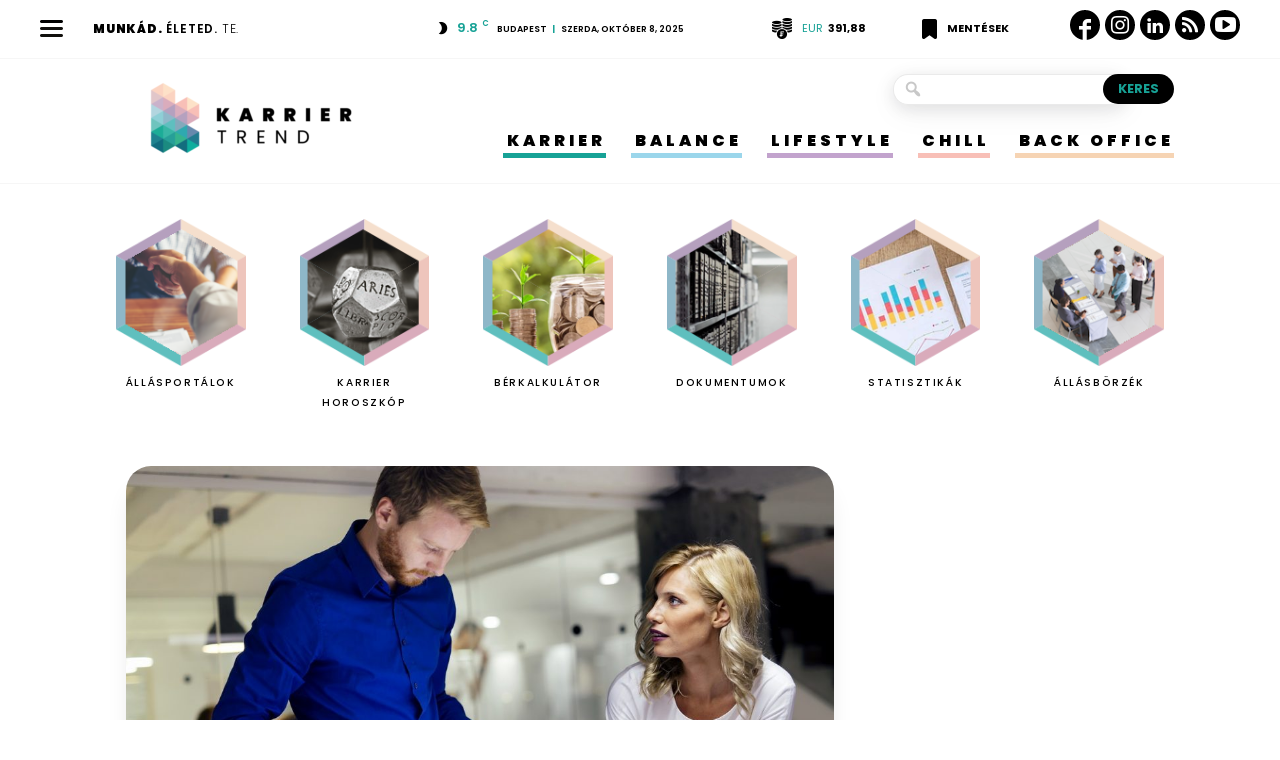

--- FILE ---
content_type: text/html; charset=UTF-8
request_url: https://karriertrend.hu/belfold/tizenot-milliardos-fejlesztesi-forrashoz-jut-a-hazai-ruha-es-kreativ-ipar/
body_size: 25622
content:
<!doctype html>
<!--[if IE 8]>    <html class="ie8" lang="en"> <![endif]-->
<!--[if IE 9]>    <html class="ie9" lang="en"> <![endif]-->
<!--[if gt IE 8]><!-->
<html lang="hu">
<!--<![endif]-->
<head>
<title>Tizenöt milliárdos fejlesztési forráshoz jut a hazai ruha- és kreatív ipar - Karrier Trend</title>
<meta charset="UTF-8" />
<meta name="viewport" content="width=device-width, initial-scale=1.0">
<link rel="pingback" href="https://karriertrend.hu/xmlrpc.php" />
<style id="reCAPTCHA-style" >.google-recaptcha-container{display:block;clear:both;}
.google-recaptcha-container iframe{margin:0;}
.google-recaptcha-container .plugin-credits a{text-decoration:underline;}</style>
<meta name='robots' content='index, follow, max-snippet:-1, max-image-preview:large, max-video-preview:-1' />
<style>img:is([sizes="auto" i], [sizes^="auto," i]) { contain-intrinsic-size: 3000px 1500px }</style>
<!-- This site is optimized with the Yoast SEO plugin v25.7 - https://yoast.com/wordpress/plugins/seo/ -->
<link rel="canonical" href="https://karriertrend.hu/belfold/tizenot-milliardos-fejlesztesi-forrashoz-jut-a-hazai-ruha-es-kreativ-ipar/" />
<meta property="og:locale" content="hu_HU" />
<meta property="og:type" content="article" />
<meta property="og:title" content="Tizenöt milliárdos fejlesztési forráshoz jut a hazai ruha- és kreatív ipar - Karrier Trend" />
<meta property="og:description" content="Az ágazat 100 ezer embernek ad munkát az ország minden táján, az itt működő, jellemzően kis- és közepes vállalkozások közül egyre több jelenik meg a világ piacain.  A hazai ruha- és kreatív ipar termékeinek 80 százalékát külföldön értékesíti, ez az egyik legnagyobb exportképességű ágazat. A kormányzat Ginpo és Vekop programjai 15 milliárd forintos forrásaiból 300 [&hellip;]" />
<meta property="og:url" content="https://karriertrend.hu/belfold/tizenot-milliardos-fejlesztesi-forrashoz-jut-a-hazai-ruha-es-kreativ-ipar/" />
<meta property="og:site_name" content="Karrier Trend" />
<meta property="article:published_time" content="2021-06-09T08:06:05+00:00" />
<meta property="article:modified_time" content="2022-02-28T13:05:42+00:00" />
<meta property="og:image" content="https://karriertrend.hu/wp-content/uploads/2021/06/ruhaipar.jpg" />
<meta property="og:image:width" content="1280" />
<meta property="og:image:height" content="853" />
<meta property="og:image:type" content="image/jpeg" />
<meta name="author" content="Tarnai Attila" />
<meta name="twitter:card" content="summary_large_image" />
<meta name="twitter:label1" content="Szerző:" />
<meta name="twitter:data1" content="Tarnai Attila" />
<meta name="twitter:label2" content="Becsült olvasási idő" />
<meta name="twitter:data2" content="1 perc" />
<script type="application/ld+json" class="yoast-schema-graph">{"@context":"https://schema.org","@graph":[{"@type":"WebPage","@id":"https://karriertrend.hu/belfold/tizenot-milliardos-fejlesztesi-forrashoz-jut-a-hazai-ruha-es-kreativ-ipar/","url":"https://karriertrend.hu/belfold/tizenot-milliardos-fejlesztesi-forrashoz-jut-a-hazai-ruha-es-kreativ-ipar/","name":"Tizenöt milliárdos fejlesztési forráshoz jut a hazai ruha- és kreatív ipar - Karrier Trend","isPartOf":{"@id":"https://karriertrend.hu/#website"},"primaryImageOfPage":{"@id":"https://karriertrend.hu/belfold/tizenot-milliardos-fejlesztesi-forrashoz-jut-a-hazai-ruha-es-kreativ-ipar/#primaryimage"},"image":{"@id":"https://karriertrend.hu/belfold/tizenot-milliardos-fejlesztesi-forrashoz-jut-a-hazai-ruha-es-kreativ-ipar/#primaryimage"},"thumbnailUrl":"https://karriertrend.hu/wp-content/uploads/2021/06/ruhaipar.jpg","datePublished":"2021-06-09T08:06:05+00:00","dateModified":"2022-02-28T13:05:42+00:00","author":{"@id":"https://karriertrend.hu/#/schema/person/f498e8c96a062261c37b76428a5f68e8"},"breadcrumb":{"@id":"https://karriertrend.hu/belfold/tizenot-milliardos-fejlesztesi-forrashoz-jut-a-hazai-ruha-es-kreativ-ipar/#breadcrumb"},"inLanguage":"hu","potentialAction":[{"@type":"ReadAction","target":["https://karriertrend.hu/belfold/tizenot-milliardos-fejlesztesi-forrashoz-jut-a-hazai-ruha-es-kreativ-ipar/"]}]},{"@type":"ImageObject","inLanguage":"hu","@id":"https://karriertrend.hu/belfold/tizenot-milliardos-fejlesztesi-forrashoz-jut-a-hazai-ruha-es-kreativ-ipar/#primaryimage","url":"https://karriertrend.hu/wp-content/uploads/2021/06/ruhaipar.jpg","contentUrl":"https://karriertrend.hu/wp-content/uploads/2021/06/ruhaipar.jpg","width":1280,"height":853},{"@type":"BreadcrumbList","@id":"https://karriertrend.hu/belfold/tizenot-milliardos-fejlesztesi-forrashoz-jut-a-hazai-ruha-es-kreativ-ipar/#breadcrumb","itemListElement":[{"@type":"ListItem","position":1,"name":"Kezdőlap","item":"https://karriertrend.hu/"},{"@type":"ListItem","position":2,"name":"Tizenöt milliárdos fejlesztési forráshoz jut a hazai ruha- és kreatív ipar"}]},{"@type":"WebSite","@id":"https://karriertrend.hu/#website","url":"https://karriertrend.hu/","name":"Karrier Trend","description":"Munkád. Életed. Te.","potentialAction":[{"@type":"SearchAction","target":{"@type":"EntryPoint","urlTemplate":"https://karriertrend.hu/?s={search_term_string}"},"query-input":{"@type":"PropertyValueSpecification","valueRequired":true,"valueName":"search_term_string"}}],"inLanguage":"hu"},{"@type":"Person","@id":"https://karriertrend.hu/#/schema/person/f498e8c96a062261c37b76428a5f68e8","name":"Tarnai Attila","image":{"@type":"ImageObject","inLanguage":"hu","@id":"https://karriertrend.hu/#/schema/person/image/","url":"https://secure.gravatar.com/avatar/fb43b979a233d64e1bfda67c27451d0ac2b49a1c630633457e4b12b9c37ed27b?s=96&d=mm&r=g","contentUrl":"https://secure.gravatar.com/avatar/fb43b979a233d64e1bfda67c27451d0ac2b49a1c630633457e4b12b9c37ed27b?s=96&d=mm&r=g","caption":"Tarnai Attila"},"url":"https://karriertrend.hu/author/attila/"}]}</script>
<!-- / Yoast SEO plugin. -->
<meta name="description" content="A kormányzat Ginpo és Vekop programjai 15 milliárd forintos forrásaiból 300 hazai vállalkozás fejlesztéseit tudják támogatni, ez nagyjából cégenként 5 - 150 milliós segítséget jelent">
<meta name="robots" content="index, follow, max-snippet:-1, max-image-preview:large, max-video-preview:-1">
<link rel="canonical" href="https://karriertrend.hu/belfold/tizenot-milliardos-fejlesztesi-forrashoz-jut-a-hazai-ruha-es-kreativ-ipar/">
<meta property="og:url" content="https://karriertrend.hu/belfold/tizenot-milliardos-fejlesztesi-forrashoz-jut-a-hazai-ruha-es-kreativ-ipar/">
<meta property="og:site_name" content="Karrier Trend">
<meta property="og:locale" content="hu_HU">
<meta property="og:type" content="article">
<meta property="og:title" content="Tizenöt milliárd forintos fejlesztési forráshoz jut a hazai ruha- és kreatív ipar ">
<meta property="og:description" content="A kormányzat Ginpo és Vekop programjai 15 milliárd forintos forrásaiból 300 hazai vállalkozás fejlesztéseit tudják támogatni, ez nagyjából cégenként 5 - 150 milliós segítséget jelent">
<meta property="og:image" content="https://karriertrend.hu/wp-content/uploads/2021/06/ruhaipar.jpg">
<meta property="og:image:secure_url" content="https://karriertrend.hu/wp-content/uploads/2021/06/ruhaipar.jpg">
<meta property="og:image:width" content="1280">
<meta property="og:image:height" content="853">
<meta name="twitter:card" content="summary">
<meta name="twitter:title" content="Tizenöt milliárd forintos fejlesztési forráshoz jut a hazai ruha- és kreatív ipar ">
<meta name="twitter:description" content="A kormányzat Ginpo és Vekop programjai 15 milliárd forintos forrásaiból 300 hazai vállalkozás fejlesztéseit tudják támogatni, ez nagyjából cégenként 5 - 150 milliós segítséget jelent">
<meta name="twitter:image" content="https://karriertrend.hu/wp-content/uploads/2021/06/ruhaipar-1024x682.jpg">
<link rel='dns-prefetch' href='//karriertrend.hu' />
<link rel='dns-prefetch' href='//www.google.com' />
<link rel='dns-prefetch' href='//cdnjs.cloudflare.com' />
<link rel='dns-prefetch' href='//fonts.googleapis.com' />
<link rel="alternate" type="application/rss+xml" title="Karrier Trend &raquo; hírcsatorna" href="https://karriertrend.hu/feed/" />
<link rel="alternate" type="application/rss+xml" title="Karrier Trend &raquo; hozzászólás hírcsatorna" href="https://karriertrend.hu/comments/feed/" />
<link rel="alternate" type="application/rss+xml" title="Karrier Trend &raquo; Tizenöt milliárdos fejlesztési forráshoz jut a hazai ruha- és kreatív ipar hozzászólás hírcsatorna" href="https://karriertrend.hu/belfold/tizenot-milliardos-fejlesztesi-forrashoz-jut-a-hazai-ruha-es-kreativ-ipar/feed/" />
<!-- <link rel='stylesheet' id='wp-block-library-css' href='https://karriertrend.hu/wp-includes/css/dist/block-library/style.min.css?ver=6.8.2' type='text/css' media='all' /> -->
<link rel="stylesheet" type="text/css" href="//karriertrend.hu/wp-content/cache/wpfc-minified/4pf5hnh/fxz0j.css" media="all"/>
<style id='classic-theme-styles-inline-css' type='text/css'>
/*! This file is auto-generated */
.wp-block-button__link{color:#fff;background-color:#32373c;border-radius:9999px;box-shadow:none;text-decoration:none;padding:calc(.667em + 2px) calc(1.333em + 2px);font-size:1.125em}.wp-block-file__button{background:#32373c;color:#fff;text-decoration:none}
</style>
<!-- <link rel='stylesheet' id='wp-components-css' href='https://karriertrend.hu/wp-includes/css/dist/components/style.min.css?ver=6.8.2' type='text/css' media='all' /> -->
<!-- <link rel='stylesheet' id='wp-preferences-css' href='https://karriertrend.hu/wp-includes/css/dist/preferences/style.min.css?ver=6.8.2' type='text/css' media='all' /> -->
<!-- <link rel='stylesheet' id='wp-block-editor-css' href='https://karriertrend.hu/wp-includes/css/dist/block-editor/style.min.css?ver=6.8.2' type='text/css' media='all' /> -->
<!-- <link rel='stylesheet' id='wp-reusable-blocks-css' href='https://karriertrend.hu/wp-includes/css/dist/reusable-blocks/style.min.css?ver=6.8.2' type='text/css' media='all' /> -->
<!-- <link rel='stylesheet' id='wp-patterns-css' href='https://karriertrend.hu/wp-includes/css/dist/patterns/style.min.css?ver=6.8.2' type='text/css' media='all' /> -->
<!-- <link rel='stylesheet' id='wp-editor-css' href='https://karriertrend.hu/wp-includes/css/dist/editor/style.min.css?ver=6.8.2' type='text/css' media='all' /> -->
<!-- <link rel='stylesheet' id='block-robo-gallery-style-css-css' href='https://karriertrend.hu/wp-content/plugins/robo-gallery/includes/extensions/block/dist/blocks.style.build.css?ver=5.0.7' type='text/css' media='all' /> -->
<link rel="stylesheet" type="text/css" href="//karriertrend.hu/wp-content/cache/wpfc-minified/m8w9upuc/fxz0j.css" media="all"/>
<style id='global-styles-inline-css' type='text/css'>
:root{--wp--preset--aspect-ratio--square: 1;--wp--preset--aspect-ratio--4-3: 4/3;--wp--preset--aspect-ratio--3-4: 3/4;--wp--preset--aspect-ratio--3-2: 3/2;--wp--preset--aspect-ratio--2-3: 2/3;--wp--preset--aspect-ratio--16-9: 16/9;--wp--preset--aspect-ratio--9-16: 9/16;--wp--preset--color--black: #000000;--wp--preset--color--cyan-bluish-gray: #abb8c3;--wp--preset--color--white: #ffffff;--wp--preset--color--pale-pink: #f78da7;--wp--preset--color--vivid-red: #cf2e2e;--wp--preset--color--luminous-vivid-orange: #ff6900;--wp--preset--color--luminous-vivid-amber: #fcb900;--wp--preset--color--light-green-cyan: #7bdcb5;--wp--preset--color--vivid-green-cyan: #00d084;--wp--preset--color--pale-cyan-blue: #8ed1fc;--wp--preset--color--vivid-cyan-blue: #0693e3;--wp--preset--color--vivid-purple: #9b51e0;--wp--preset--gradient--vivid-cyan-blue-to-vivid-purple: linear-gradient(135deg,rgba(6,147,227,1) 0%,rgb(155,81,224) 100%);--wp--preset--gradient--light-green-cyan-to-vivid-green-cyan: linear-gradient(135deg,rgb(122,220,180) 0%,rgb(0,208,130) 100%);--wp--preset--gradient--luminous-vivid-amber-to-luminous-vivid-orange: linear-gradient(135deg,rgba(252,185,0,1) 0%,rgba(255,105,0,1) 100%);--wp--preset--gradient--luminous-vivid-orange-to-vivid-red: linear-gradient(135deg,rgba(255,105,0,1) 0%,rgb(207,46,46) 100%);--wp--preset--gradient--very-light-gray-to-cyan-bluish-gray: linear-gradient(135deg,rgb(238,238,238) 0%,rgb(169,184,195) 100%);--wp--preset--gradient--cool-to-warm-spectrum: linear-gradient(135deg,rgb(74,234,220) 0%,rgb(151,120,209) 20%,rgb(207,42,186) 40%,rgb(238,44,130) 60%,rgb(251,105,98) 80%,rgb(254,248,76) 100%);--wp--preset--gradient--blush-light-purple: linear-gradient(135deg,rgb(255,206,236) 0%,rgb(152,150,240) 100%);--wp--preset--gradient--blush-bordeaux: linear-gradient(135deg,rgb(254,205,165) 0%,rgb(254,45,45) 50%,rgb(107,0,62) 100%);--wp--preset--gradient--luminous-dusk: linear-gradient(135deg,rgb(255,203,112) 0%,rgb(199,81,192) 50%,rgb(65,88,208) 100%);--wp--preset--gradient--pale-ocean: linear-gradient(135deg,rgb(255,245,203) 0%,rgb(182,227,212) 50%,rgb(51,167,181) 100%);--wp--preset--gradient--electric-grass: linear-gradient(135deg,rgb(202,248,128) 0%,rgb(113,206,126) 100%);--wp--preset--gradient--midnight: linear-gradient(135deg,rgb(2,3,129) 0%,rgb(40,116,252) 100%);--wp--preset--font-size--small: 11px;--wp--preset--font-size--medium: 20px;--wp--preset--font-size--large: 32px;--wp--preset--font-size--x-large: 42px;--wp--preset--font-size--regular: 15px;--wp--preset--font-size--larger: 50px;--wp--preset--spacing--20: 0.44rem;--wp--preset--spacing--30: 0.67rem;--wp--preset--spacing--40: 1rem;--wp--preset--spacing--50: 1.5rem;--wp--preset--spacing--60: 2.25rem;--wp--preset--spacing--70: 3.38rem;--wp--preset--spacing--80: 5.06rem;--wp--preset--shadow--natural: 6px 6px 9px rgba(0, 0, 0, 0.2);--wp--preset--shadow--deep: 12px 12px 50px rgba(0, 0, 0, 0.4);--wp--preset--shadow--sharp: 6px 6px 0px rgba(0, 0, 0, 0.2);--wp--preset--shadow--outlined: 6px 6px 0px -3px rgba(255, 255, 255, 1), 6px 6px rgba(0, 0, 0, 1);--wp--preset--shadow--crisp: 6px 6px 0px rgba(0, 0, 0, 1);}:where(.is-layout-flex){gap: 0.5em;}:where(.is-layout-grid){gap: 0.5em;}body .is-layout-flex{display: flex;}.is-layout-flex{flex-wrap: wrap;align-items: center;}.is-layout-flex > :is(*, div){margin: 0;}body .is-layout-grid{display: grid;}.is-layout-grid > :is(*, div){margin: 0;}:where(.wp-block-columns.is-layout-flex){gap: 2em;}:where(.wp-block-columns.is-layout-grid){gap: 2em;}:where(.wp-block-post-template.is-layout-flex){gap: 1.25em;}:where(.wp-block-post-template.is-layout-grid){gap: 1.25em;}.has-black-color{color: var(--wp--preset--color--black) !important;}.has-cyan-bluish-gray-color{color: var(--wp--preset--color--cyan-bluish-gray) !important;}.has-white-color{color: var(--wp--preset--color--white) !important;}.has-pale-pink-color{color: var(--wp--preset--color--pale-pink) !important;}.has-vivid-red-color{color: var(--wp--preset--color--vivid-red) !important;}.has-luminous-vivid-orange-color{color: var(--wp--preset--color--luminous-vivid-orange) !important;}.has-luminous-vivid-amber-color{color: var(--wp--preset--color--luminous-vivid-amber) !important;}.has-light-green-cyan-color{color: var(--wp--preset--color--light-green-cyan) !important;}.has-vivid-green-cyan-color{color: var(--wp--preset--color--vivid-green-cyan) !important;}.has-pale-cyan-blue-color{color: var(--wp--preset--color--pale-cyan-blue) !important;}.has-vivid-cyan-blue-color{color: var(--wp--preset--color--vivid-cyan-blue) !important;}.has-vivid-purple-color{color: var(--wp--preset--color--vivid-purple) !important;}.has-black-background-color{background-color: var(--wp--preset--color--black) !important;}.has-cyan-bluish-gray-background-color{background-color: var(--wp--preset--color--cyan-bluish-gray) !important;}.has-white-background-color{background-color: var(--wp--preset--color--white) !important;}.has-pale-pink-background-color{background-color: var(--wp--preset--color--pale-pink) !important;}.has-vivid-red-background-color{background-color: var(--wp--preset--color--vivid-red) !important;}.has-luminous-vivid-orange-background-color{background-color: var(--wp--preset--color--luminous-vivid-orange) !important;}.has-luminous-vivid-amber-background-color{background-color: var(--wp--preset--color--luminous-vivid-amber) !important;}.has-light-green-cyan-background-color{background-color: var(--wp--preset--color--light-green-cyan) !important;}.has-vivid-green-cyan-background-color{background-color: var(--wp--preset--color--vivid-green-cyan) !important;}.has-pale-cyan-blue-background-color{background-color: var(--wp--preset--color--pale-cyan-blue) !important;}.has-vivid-cyan-blue-background-color{background-color: var(--wp--preset--color--vivid-cyan-blue) !important;}.has-vivid-purple-background-color{background-color: var(--wp--preset--color--vivid-purple) !important;}.has-black-border-color{border-color: var(--wp--preset--color--black) !important;}.has-cyan-bluish-gray-border-color{border-color: var(--wp--preset--color--cyan-bluish-gray) !important;}.has-white-border-color{border-color: var(--wp--preset--color--white) !important;}.has-pale-pink-border-color{border-color: var(--wp--preset--color--pale-pink) !important;}.has-vivid-red-border-color{border-color: var(--wp--preset--color--vivid-red) !important;}.has-luminous-vivid-orange-border-color{border-color: var(--wp--preset--color--luminous-vivid-orange) !important;}.has-luminous-vivid-amber-border-color{border-color: var(--wp--preset--color--luminous-vivid-amber) !important;}.has-light-green-cyan-border-color{border-color: var(--wp--preset--color--light-green-cyan) !important;}.has-vivid-green-cyan-border-color{border-color: var(--wp--preset--color--vivid-green-cyan) !important;}.has-pale-cyan-blue-border-color{border-color: var(--wp--preset--color--pale-cyan-blue) !important;}.has-vivid-cyan-blue-border-color{border-color: var(--wp--preset--color--vivid-cyan-blue) !important;}.has-vivid-purple-border-color{border-color: var(--wp--preset--color--vivid-purple) !important;}.has-vivid-cyan-blue-to-vivid-purple-gradient-background{background: var(--wp--preset--gradient--vivid-cyan-blue-to-vivid-purple) !important;}.has-light-green-cyan-to-vivid-green-cyan-gradient-background{background: var(--wp--preset--gradient--light-green-cyan-to-vivid-green-cyan) !important;}.has-luminous-vivid-amber-to-luminous-vivid-orange-gradient-background{background: var(--wp--preset--gradient--luminous-vivid-amber-to-luminous-vivid-orange) !important;}.has-luminous-vivid-orange-to-vivid-red-gradient-background{background: var(--wp--preset--gradient--luminous-vivid-orange-to-vivid-red) !important;}.has-very-light-gray-to-cyan-bluish-gray-gradient-background{background: var(--wp--preset--gradient--very-light-gray-to-cyan-bluish-gray) !important;}.has-cool-to-warm-spectrum-gradient-background{background: var(--wp--preset--gradient--cool-to-warm-spectrum) !important;}.has-blush-light-purple-gradient-background{background: var(--wp--preset--gradient--blush-light-purple) !important;}.has-blush-bordeaux-gradient-background{background: var(--wp--preset--gradient--blush-bordeaux) !important;}.has-luminous-dusk-gradient-background{background: var(--wp--preset--gradient--luminous-dusk) !important;}.has-pale-ocean-gradient-background{background: var(--wp--preset--gradient--pale-ocean) !important;}.has-electric-grass-gradient-background{background: var(--wp--preset--gradient--electric-grass) !important;}.has-midnight-gradient-background{background: var(--wp--preset--gradient--midnight) !important;}.has-small-font-size{font-size: var(--wp--preset--font-size--small) !important;}.has-medium-font-size{font-size: var(--wp--preset--font-size--medium) !important;}.has-large-font-size{font-size: var(--wp--preset--font-size--large) !important;}.has-x-large-font-size{font-size: var(--wp--preset--font-size--x-large) !important;}
:where(.wp-block-post-template.is-layout-flex){gap: 1.25em;}:where(.wp-block-post-template.is-layout-grid){gap: 1.25em;}
:where(.wp-block-columns.is-layout-flex){gap: 2em;}:where(.wp-block-columns.is-layout-grid){gap: 2em;}
:root :where(.wp-block-pullquote){font-size: 1.5em;line-height: 1.6;}
</style>
<!-- <link rel='stylesheet' id='secondline-psb-subscribe-button-styles-css' href='https://karriertrend.hu/wp-content/plugins/podcast-subscribe-buttons/assets/css/secondline-psb-styles.css?ver=6.8.2' type='text/css' media='all' /> -->
<!-- <link rel='stylesheet' id='wordpress-gdpr-css' href='https://karriertrend.hu/wp-content/plugins/wordpress-gdpr/public/css/wordpress-gdpr-public.css?ver=1.9.10' type='text/css' media='all' /> -->
<link rel="stylesheet" type="text/css" href="//karriertrend.hu/wp-content/cache/wpfc-minified/jotfwhj1/fxz0j.css" media="all"/>
<link rel='stylesheet' id='font-awesome-css' href='https://cdnjs.cloudflare.com/ajax/libs/font-awesome/4.7.0/css/font-awesome.min.css?ver=4.7.0' type='text/css' media='all' />
<!-- <link rel='stylesheet' id='wordpress-gdpr-custom-css' href='https://karriertrend.hu/wp-content/plugins/wordpress-gdpr/public/css/wordpress-gdpr-custom.css?ver=1.9.10' type='text/css' media='all' /> -->
<!-- <link rel='stylesheet' id='wp-polls-css' href='https://karriertrend.hu/wp-content/plugins/wp-polls/polls-css.css?ver=2.77.3' type='text/css' media='all' /> -->
<link rel="stylesheet" type="text/css" href="//karriertrend.hu/wp-content/cache/wpfc-minified/lx4vl6s0/fxz0j.css" media="all"/>
<style id='wp-polls-inline-css' type='text/css'>
.wp-polls .pollbar {
margin: 1px;
font-size: 6px;
line-height: 8px;
height: 8px;
background-image: url('https://karriertrend.hu/wp-content/plugins/wp-polls/images/default/pollbg.gif');
border: 1px solid #9bd6eb;
}
</style>
<!-- <link rel='stylesheet' id='td-plugin-multi-purpose-css' href='https://karriertrend.hu/wp-content/plugins/td-composer/td-multi-purpose/style.css?ver=ce02edff9ef904abd63ba7c9020dbb40' type='text/css' media='all' /> -->
<link rel="stylesheet" type="text/css" href="//karriertrend.hu/wp-content/cache/wpfc-minified/lpmw1yg9/fxz0j.css" media="all"/>
<link rel='stylesheet' id='google-fonts-style-css' href='https://fonts.googleapis.com/css?family=Poppins%3A400%2C100%2C100italic%2C200%2C200italic%2C300%2C300italic%2C400italic%2C500%2C500italic%2C600%2C600italic%2C700%2C700italic%2C800%2C800italic%2C900%2C900italic%7CRoboto+Condensed%3A400%2C100%2C100italic%2C200%2C200italic%2C300%2C300italic%2C400italic%2C500%2C500italic%2C600%2C600italic%2C700%2C700italic%2C800%2C800italic%2C900%2C900italic&#038;display=swap&#038;ver=10.3.1' type='text/css' media='all' />
<!-- <link rel='stylesheet' id='griwpc-recaptcha-style-css' href='https://karriertrend.hu/wp-content/plugins/recaptcha-in-wp-comments-form/css/recaptcha.css?ver=9.1.2' type='text/css' media='all' /> -->
<link rel="stylesheet" type="text/css" href="//karriertrend.hu/wp-content/cache/wpfc-minified/7waddpq7/fxz0j.css" media="all"/>
<style id='griwpc-recaptcha-style-inline-css' type='text/css'>
.google-recaptcha-container{display:block;clear:both;}
.google-recaptcha-container iframe{margin:0;}
.google-recaptcha-container .plugin-credits a{text-decoration:underline;}
</style>
<!-- <link rel='stylesheet' id='swiper-bundle-css-css' href='https://karriertrend.hu/wp-content/themes/karriertrend/resources/css/vendor/swiper-bundle.min.css?ver=1.0.5' type='text/css' media='all' /> -->
<!-- <link rel='stylesheet' id='td-theme-css' href='https://karriertrend.hu/wp-content/themes/Newspaper/style.css?ver=10.3.1' type='text/css' media='all' /> -->
<link rel="stylesheet" type="text/css" href="//karriertrend.hu/wp-content/cache/wpfc-minified/lm1r6inx/fxz13.css" media="all"/>
<style id='td-theme-inline-css' type='text/css'>
@media (max-width: 767px) {
.td-header-desktop-wrap {
display: none;
}
}
@media (min-width: 767px) {
.td-header-mobile-wrap {
display: none;
}
}
</style>
<!-- <link rel='stylesheet' id='td-theme-child-css' href='https://karriertrend.hu/wp-content/themes/karriertrend/style.css?ver=1.0.5c' type='text/css' media='all' /> -->
<!-- <link rel='stylesheet' id='dashicons-css' href='https://karriertrend.hu/wp-includes/css/dashicons.min.css?ver=6.8.2' type='text/css' media='all' /> -->
<!-- <link rel='stylesheet' id='js_composer_front-css' href='https://karriertrend.hu/wp-content/plugins/js_composer/assets/css/js_composer.min.css?ver=6.1' type='text/css' media='all' /> -->
<!-- <link rel='stylesheet' id='td-legacy-framework-front-style-css' href='https://karriertrend.hu/wp-content/plugins/td-composer/legacy/Newspaper/assets/css/td_legacy_main.css?ver=ce02edff9ef904abd63ba7c9020dbb40' type='text/css' media='all' /> -->
<!-- <link rel='stylesheet' id='td-standard-pack-framework-front-style-css' href='https://karriertrend.hu/wp-content/plugins/td-standard-pack/Newspaper/assets/css/td_standard_pack_main.css?ver=33732733d5ee7fb19a9ddd0e8b73e9d4' type='text/css' media='all' /> -->
<!-- <link rel='stylesheet' id='td-theme-demo-style-css' href='https://karriertrend.hu/wp-content/plugins/td-composer/legacy/Newspaper/includes/demos/city_news/demo_style.css?ver=10.3.1' type='text/css' media='all' /> -->
<!-- <link rel='stylesheet' id='tdb_front_style-css' href='https://karriertrend.hu/wp-content/plugins/td-cloud-library/assets/css/tdb_less_front.css?ver=8a1d9913b13d9ab2baf63a2b29cd9fc1' type='text/css' media='all' /> -->
<link rel="stylesheet" type="text/css" href="//karriertrend.hu/wp-content/cache/wpfc-minified/f3dh9je9/fxz13.css" media="all"/>
<script type="text/javascript" src="https://karriertrend.hu/wp-includes/js/jquery/jquery.min.js?ver=3.7.1" id="jquery-core-js"></script>
<script type="text/javascript" src="https://karriertrend.hu/wp-includes/js/jquery/jquery-migrate.min.js?ver=3.4.1" id="jquery-migrate-js"></script>
<script type="text/javascript" src="https://karriertrend.hu/wp-content/themes/karriertrend/resources/js/vendor/swiper-bundle.min.js?ver=1.0.5" id="swiper-bundle-js-js"></script>
<script type="text/javascript" src="https://karriertrend.hu/wp-content/themes/karriertrend/resources/js/swiper-init.js?ver=1.0.5" id="swiper-init-js"></script>
<script type="text/javascript" src="https://karriertrend.hu/wp-content/themes/karriertrend/resources/js/script.js?ver=1.0.5" id="kt-script-js"></script>
<link rel="https://api.w.org/" href="https://karriertrend.hu/wp-json/" /><link rel="alternate" title="JSON" type="application/json" href="https://karriertrend.hu/wp-json/wp/v2/posts/14188" /><link rel="EditURI" type="application/rsd+xml" title="RSD" href="https://karriertrend.hu/xmlrpc.php?rsd" />
<meta name="generator" content="WordPress 6.8.2" />
<link rel='shortlink' href='https://karriertrend.hu/?p=14188' />
<link rel="alternate" title="oEmbed (JSON)" type="application/json+oembed" href="https://karriertrend.hu/wp-json/oembed/1.0/embed?url=https%3A%2F%2Fkarriertrend.hu%2Fbelfold%2Ftizenot-milliardos-fejlesztesi-forrashoz-jut-a-hazai-ruha-es-kreativ-ipar%2F" />
<link rel="alternate" title="oEmbed (XML)" type="text/xml+oembed" href="https://karriertrend.hu/wp-json/oembed/1.0/embed?url=https%3A%2F%2Fkarriertrend.hu%2Fbelfold%2Ftizenot-milliardos-fejlesztesi-forrashoz-jut-a-hazai-ruha-es-kreativ-ipar%2F&#038;format=xml" />
<script type="application/bannerData" id="adData">
{
"url": "/belfold/tizenot-milliardos-fejlesztesi-forrashoz-jut-a-hazai-ruha-es-kreativ-ipar/",
"uid": "14188",
"pageType": "article",
"keywords": [],
"category": "Back officeBelföldFenntarthatóság-Munka és gazdaságHírekKarrier",
"adult": 0,
"gSens": 0,
"noads": 0        }
</script>
<!-- <script type="application/javascript">
var debugVersion=Date.now();const admeLocalQueryString=window.location.search,admeLocalUrlParams=new URLSearchParams(admeLocalQueryString),admeLocalDebug=admeLocalUrlParams.has("admeDebug"),admeUrl="https://link.adaptivemedia.hu/adme/extra/adme",admeLink=admeLocalDebug?admeUrl+".js?v="+debugVersion:admeUrl+".min.js",admeElement=document.createElement("script");admeElement.src=admeLink,document.head.appendChild(admeElement),admeElement.onload=()=>{console.log("adme.js loaded")},admeElement.onerror=()=>{console.log("adme.js cannot be loaded")};
</script> -->
<script type="application/javascript" async>
var debugVersion=Date.now();const admeLocalQueryString=window.location.search,admeLocalUrlParams=new URLSearchParams(admeLocalQueryString),admeLocalDebug=admeLocalUrlParams.has("admeDebug"),admeUrl="https://link.adaptivemedia.hu/adme/extra/adme",admeLink=admeLocalDebug?admeUrl+".js?v="+debugVersion:admeUrl+".min.js",admeElement=document.createElement("script");admeElement.src=admeLink,admeElement.async=true,document.head.appendChild(admeElement),admeElement.onload=()=>{console.log("adme.js loaded")},admeElement.onerror=()=>{console.log("adme.js cannot be loaded")};
</script>
<meta name="generator" content="Redux 4.5.7" /><!--[if lt IE 9]><script src="https://cdnjs.cloudflare.com/ajax/libs/html5shiv/3.7.3/html5shiv.js"></script><![endif]-->
<script>
window.tdb_globals = {"wpRestNonce":"d788a10e46","wpRestUrl":"https:\/\/karriertrend.hu\/wp-json\/","permalinkStructure":"\/%category%\/%postname%\/","isAjax":false,"isAdminBarShowing":false,"autoloadScrollPercent":50,"postAutoloadStatus":"off","origPostEditUrl":null};
</script>
<script>
window.tdwGlobal = {"adminUrl":"https:\/\/karriertrend.hu\/wp-admin\/","wpRestNonce":"d788a10e46","wpRestUrl":"https:\/\/karriertrend.hu\/wp-json\/","permalinkStructure":"\/%category%\/%postname%\/"};
</script>
<meta name="generator" content="Powered by WPBakery Page Builder - drag and drop page builder for WordPress."/>
<!-- JS generated by theme -->
<script>
var tdBlocksArray = []; //here we store all the items for the current page
//td_block class - each ajax block uses a object of this class for requests
function tdBlock() {
this.id = '';
this.block_type = 1; //block type id (1-234 etc)
this.atts = '';
this.td_column_number = '';
this.td_current_page = 1; //
this.post_count = 0; //from wp
this.found_posts = 0; //from wp
this.max_num_pages = 0; //from wp
this.td_filter_value = ''; //current live filter value
this.is_ajax_running = false;
this.td_user_action = ''; // load more or infinite loader (used by the animation)
this.header_color = '';
this.ajax_pagination_infinite_stop = ''; //show load more at page x
}
// td_js_generator - mini detector
(function(){
var htmlTag = document.getElementsByTagName("html")[0];
if ( navigator.userAgent.indexOf("MSIE 10.0") > -1 ) {
htmlTag.className += ' ie10';
}
if ( !!navigator.userAgent.match(/Trident.*rv\:11\./) ) {
htmlTag.className += ' ie11';
}
if ( navigator.userAgent.indexOf("Edge") > -1 ) {
htmlTag.className += ' ieEdge';
}
if ( /(iPad|iPhone|iPod)/g.test(navigator.userAgent) ) {
htmlTag.className += ' td-md-is-ios';
}
var user_agent = navigator.userAgent.toLowerCase();
if ( user_agent.indexOf("android") > -1 ) {
htmlTag.className += ' td-md-is-android';
}
if ( -1 !== navigator.userAgent.indexOf('Mac OS X')  ) {
htmlTag.className += ' td-md-is-os-x';
}
if ( /chrom(e|ium)/.test(navigator.userAgent.toLowerCase()) ) {
htmlTag.className += ' td-md-is-chrome';
}
if ( -1 !== navigator.userAgent.indexOf('Firefox') ) {
htmlTag.className += ' td-md-is-firefox';
}
if ( -1 !== navigator.userAgent.indexOf('Safari') && -1 === navigator.userAgent.indexOf('Chrome') ) {
htmlTag.className += ' td-md-is-safari';
}
if( -1 !== navigator.userAgent.indexOf('IEMobile') ){
htmlTag.className += ' td-md-is-iemobile';
}
})();
var tdLocalCache = {};
( function () {
"use strict";
tdLocalCache = {
data: {},
remove: function (resource_id) {
delete tdLocalCache.data[resource_id];
},
exist: function (resource_id) {
return tdLocalCache.data.hasOwnProperty(resource_id) && tdLocalCache.data[resource_id] !== null;
},
get: function (resource_id) {
return tdLocalCache.data[resource_id];
},
set: function (resource_id, cachedData) {
tdLocalCache.remove(resource_id);
tdLocalCache.data[resource_id] = cachedData;
}
};
})();
var td_viewport_interval_list=[{"limitBottom":767,"sidebarWidth":228},{"limitBottom":1018,"sidebarWidth":300},{"limitBottom":1140,"sidebarWidth":324}];
var td_animation_stack_effect="type0";
var tds_animation_stack=true;
var td_animation_stack_specific_selectors=".entry-thumb, img";
var td_animation_stack_general_selectors=".td-animation-stack img, .td-animation-stack .entry-thumb, .post img";
var tdc_is_installed="yes";
var td_ajax_url="https:\/\/karriertrend.hu\/wp-admin\/admin-ajax.php?td_theme_name=Newspaper&v=10.3.1";
var td_get_template_directory_uri="https:\/\/karriertrend.hu\/wp-content\/plugins\/td-composer\/legacy\/common";
var tds_snap_menu="snap";
var tds_logo_on_sticky="show_header_logo";
var tds_header_style="7";
var td_please_wait="K\u00e9rj\u00fck, v\u00e1rjon ...";
var td_email_user_pass_incorrect="T\u00e9ves felhaszn\u00e1l\u00f3n\u00e9v vagy jelsz\u00f3!";
var td_email_user_incorrect="E-mail vagy felhaszn\u00e1l\u00f3n\u00e9v t\u00e9ves!";
var td_email_incorrect="T\u00e9ves E-mail!";
var tds_more_articles_on_post_enable="";
var tds_more_articles_on_post_time_to_wait="";
var tds_more_articles_on_post_pages_distance_from_top=0;
var tds_theme_color_site_wide="#17a296";
var tds_smart_sidebar="";
var tdThemeName="Newspaper";
var td_magnific_popup_translation_tPrev="El\u0151z\u0151 (balra ny\u00edl)";
var td_magnific_popup_translation_tNext="K\u00f6vetkez\u0151 (jobb ny\u00edl gomb)";
var td_magnific_popup_translation_tCounter="%curr% a %total%-b\u00f3l";
var td_magnific_popup_translation_ajax_tError="A  %url%-t nem siker\u00fclt bet\u00f6lteni.";
var td_magnific_popup_translation_image_tError="A #%curr% k\u00e9pet nem siker\u00fclt bet\u00f6lteni.";
var tdBlockNonce="d3e83d26e6";
var tdDateNamesI18n={"month_names":["janu\u00e1r","febru\u00e1r","m\u00e1rcius","\u00e1prilis","m\u00e1jus","j\u00fanius","j\u00falius","augusztus","szeptember","okt\u00f3ber","november","december"],"month_names_short":["jan","febr","m\u00e1rc","\u00e1pr","m\u00e1j","j\u00fan","j\u00fal","aug","szept","okt","nov","dec"],"day_names":["vas\u00e1rnap","h\u00e9tf\u0151","kedd","szerda","cs\u00fct\u00f6rt\u00f6k","p\u00e9ntek","szombat"],"day_names_short":["vas","h\u00e9t","ked","sze","cs\u00fc","p\u00e9n","szo"]};
var td_ad_background_click_link="";
var td_ad_background_click_target="";
</script>
<!-- Header style compiled by theme -->
<style>
.td-header-wrap .black-menu .sf-menu > .current-menu-item > a,
.td-header-wrap .black-menu .sf-menu > .current-menu-ancestor > a,
.td-header-wrap .black-menu .sf-menu > .current-category-ancestor > a,
.td-header-wrap .black-menu .sf-menu > li > a:hover,
.td-header-wrap .black-menu .sf-menu > .sfHover > a,
.sf-menu > .current-menu-item > a:after,
.sf-menu > .current-menu-ancestor > a:after,
.sf-menu > .current-category-ancestor > a:after,
.sf-menu > li:hover > a:after,
.sf-menu > .sfHover > a:after,
.header-search-wrap .td-drop-down-search:after,
.header-search-wrap .td-drop-down-search .btn:hover,
input[type=submit]:hover,
.td-read-more a,
.td-post-category:hover,
.td_top_authors .td-active .td-author-post-count,
.td_top_authors .td-active .td-author-comments-count,
.td_top_authors .td_mod_wrap:hover .td-author-post-count,
.td_top_authors .td_mod_wrap:hover .td-author-comments-count,
.td-404-sub-sub-title a:hover,
.td-search-form-widget .wpb_button:hover,
.td-rating-bar-wrap div,
.dropcap,
.td_wrapper_video_playlist .td_video_controls_playlist_wrapper,
.wpb_default,
.wpb_default:hover,
.td-left-smart-list:hover,
.td-right-smart-list:hover,
.woocommerce-checkout .woocommerce input.button:hover,
.woocommerce-page .woocommerce a.button:hover,
.woocommerce-account div.woocommerce .button:hover,
#bbpress-forums button:hover,
.bbp_widget_login .button:hover,
.td-footer-wrapper .td-post-category,
.td-footer-wrapper .widget_product_search input[type="submit"]:hover,
.woocommerce .product a.button:hover,
.woocommerce .product #respond input#submit:hover,
.woocommerce .checkout input#place_order:hover,
.woocommerce .woocommerce.widget .button:hover,
.single-product .product .summary .cart .button:hover,
.woocommerce-cart .woocommerce table.cart .button:hover,
.woocommerce-cart .woocommerce .shipping-calculator-form .button:hover,
.td-next-prev-wrap a:hover,
.td-load-more-wrap a:hover,
.td-post-small-box a:hover,
.page-nav .current,
.page-nav:first-child > div,
#bbpress-forums .bbp-pagination .current,
#bbpress-forums #bbp-single-user-details #bbp-user-navigation li.current a,
.td-theme-slider:hover .slide-meta-cat a,
a.vc_btn-black:hover,
.td-trending-now-wrapper:hover .td-trending-now-title,
.td-scroll-up,
.td-smart-list-button:hover,
.td-weather-information:before,
.td-weather-week:before,
.td_block_exchange .td-exchange-header:before,
.td-pulldown-syle-2 .td-subcat-dropdown ul:after,
.td_block_template_9 .td-block-title:after,
.td_block_template_15 .td-block-title:before,
div.wpforms-container .wpforms-form div.wpforms-submit-container button[type=submit] {
background-color: #17a296;
}
.td_block_template_4 .td-related-title .td-cur-simple-item:before {
border-color: #17a296 transparent transparent transparent !important;
}
.woocommerce .woocommerce-message .button:hover,
.woocommerce .woocommerce-error .button:hover,
.woocommerce .woocommerce-info .button:hover {
background-color: #17a296 !important;
}
.td_block_template_4 .td-related-title .td-cur-simple-item,
.td_block_template_3 .td-related-title .td-cur-simple-item,
.td_block_template_9 .td-related-title:after {
background-color: #17a296;
}
.woocommerce .product .onsale,
.woocommerce.widget .ui-slider .ui-slider-handle {
background: none #17a296;
}
.woocommerce.widget.widget_layered_nav_filters ul li a {
background: none repeat scroll 0 0 #17a296 !important;
}
a,
cite a:hover,
.td-page-content blockquote p,
.td-post-content blockquote p,
.mce-content-body blockquote p,
.comment-content blockquote p,
.wpb_text_column blockquote p,
.td_block_text_with_title blockquote p,
.td_module_wrap:hover .entry-title a,
.td-subcat-filter .td-subcat-list a:hover,
.td-subcat-filter .td-subcat-dropdown a:hover,
.td_quote_on_blocks,
.dropcap2,
.dropcap3,
.td_top_authors .td-active .td-authors-name a,
.td_top_authors .td_mod_wrap:hover .td-authors-name a,
.td-post-next-prev-content a:hover,
.author-box-wrap .td-author-social a:hover,
.td-author-name a:hover,
.td-author-url a:hover,
.comment-reply-link:hover,
.logged-in-as a:hover,
#cancel-comment-reply-link:hover,
.td-search-query,
.widget a:hover,
.td_wp_recentcomments a:hover,
.archive .widget_archive .current,
.archive .widget_archive .current a,
.widget_calendar tfoot a:hover,
.woocommerce a.added_to_cart:hover,
.woocommerce-account .woocommerce-MyAccount-navigation a:hover,
#bbpress-forums li.bbp-header .bbp-reply-content span a:hover,
#bbpress-forums .bbp-forum-freshness a:hover,
#bbpress-forums .bbp-topic-freshness a:hover,
#bbpress-forums .bbp-forums-list li a:hover,
#bbpress-forums .bbp-forum-title:hover,
#bbpress-forums .bbp-topic-permalink:hover,
#bbpress-forums .bbp-topic-started-by a:hover,
#bbpress-forums .bbp-topic-started-in a:hover,
#bbpress-forums .bbp-body .super-sticky li.bbp-topic-title .bbp-topic-permalink,
#bbpress-forums .bbp-body .sticky li.bbp-topic-title .bbp-topic-permalink,
.widget_display_replies .bbp-author-name,
.widget_display_topics .bbp-author-name,
.td-subfooter-menu li a:hover,
a.vc_btn-black:hover,
.td-smart-list-dropdown-wrap .td-smart-list-button:hover,
.td-instagram-user a,
.td-block-title-wrap .td-wrapper-pulldown-filter .td-pulldown-filter-display-option:hover,
.td-block-title-wrap .td-wrapper-pulldown-filter .td-pulldown-filter-display-option:hover i,
.td-block-title-wrap .td-wrapper-pulldown-filter .td-pulldown-filter-link:hover,
.td-block-title-wrap .td-wrapper-pulldown-filter .td-pulldown-filter-item .td-cur-simple-item,
.td_block_template_2 .td-related-title .td-cur-simple-item,
.td_block_template_5 .td-related-title .td-cur-simple-item,
.td_block_template_6 .td-related-title .td-cur-simple-item,
.td_block_template_7 .td-related-title .td-cur-simple-item,
.td_block_template_8 .td-related-title .td-cur-simple-item,
.td_block_template_9 .td-related-title .td-cur-simple-item,
.td_block_template_10 .td-related-title .td-cur-simple-item,
.td_block_template_11 .td-related-title .td-cur-simple-item,
.td_block_template_12 .td-related-title .td-cur-simple-item,
.td_block_template_13 .td-related-title .td-cur-simple-item,
.td_block_template_14 .td-related-title .td-cur-simple-item,
.td_block_template_15 .td-related-title .td-cur-simple-item,
.td_block_template_16 .td-related-title .td-cur-simple-item,
.td_block_template_17 .td-related-title .td-cur-simple-item,
.td-theme-wrap .sf-menu ul .td-menu-item > a:hover,
.td-theme-wrap .sf-menu ul .sfHover > a,
.td-theme-wrap .sf-menu ul .current-menu-ancestor > a,
.td-theme-wrap .sf-menu ul .current-category-ancestor > a,
.td-theme-wrap .sf-menu ul .current-menu-item > a,
.td_outlined_btn,
.td_block_categories_tags .td-ct-item:hover {
color: #17a296;
}
a.vc_btn-black.vc_btn_square_outlined:hover,
a.vc_btn-black.vc_btn_outlined:hover {
color: #17a296 !important;
}
.td-next-prev-wrap a:hover,
.td-load-more-wrap a:hover,
.td-post-small-box a:hover,
.page-nav .current,
.page-nav:first-child > div,
#bbpress-forums .bbp-pagination .current,
.post .td_quote_box,
.page .td_quote_box,
a.vc_btn-black:hover,
.td_block_template_5 .td-block-title > *,
.td_outlined_btn {
border-color: #17a296;
}
.td_wrapper_video_playlist .td_video_currently_playing:after {
border-color: #17a296 !important;
}
.header-search-wrap .td-drop-down-search:before {
border-color: transparent transparent #17a296 transparent;
}
.block-title > span,
.block-title > a,
.block-title > label,
.widgettitle,
.widgettitle:after,
.td-trending-now-title,
.td-trending-now-wrapper:hover .td-trending-now-title,
.wpb_tabs li.ui-tabs-active a,
.wpb_tabs li:hover a,
.vc_tta-container .vc_tta-color-grey.vc_tta-tabs-position-top.vc_tta-style-classic .vc_tta-tabs-container .vc_tta-tab.vc_active > a,
.vc_tta-container .vc_tta-color-grey.vc_tta-tabs-position-top.vc_tta-style-classic .vc_tta-tabs-container .vc_tta-tab:hover > a,
.td_block_template_1 .td-related-title .td-cur-simple-item,
.woocommerce .product .products h2:not(.woocommerce-loop-product__title),
.td-subcat-filter .td-subcat-dropdown:hover .td-subcat-more, 
.td_3D_btn,
.td_shadow_btn,
.td_default_btn,
.td_round_btn, 
.td_outlined_btn:hover {
background-color: #17a296;
}
.woocommerce div.product .woocommerce-tabs ul.tabs li.active {
background-color: #17a296 !important;
}
.block-title,
.td_block_template_1 .td-related-title,
.wpb_tabs .wpb_tabs_nav,
.vc_tta-container .vc_tta-color-grey.vc_tta-tabs-position-top.vc_tta-style-classic .vc_tta-tabs-container,
.woocommerce div.product .woocommerce-tabs ul.tabs:before {
border-color: #17a296;
}
.td_block_wrap .td-subcat-item a.td-cur-simple-item {
color: #17a296;
}
.td-grid-style-4 .entry-title
{
background-color: rgba(23, 162, 150, 0.7);
}
@media (max-width: 767px) {
body .td-header-wrap .td-header-main-menu {
background-color: #ffffff !important;
}
}
@media (max-width: 767px) {
body #td-top-mobile-toggle i,
.td-header-wrap .header-search-wrap .td-icon-search {
color: #000000 !important;
}
}
.td-menu-background:before,
.td-search-background:before {
background: rgba(0,0,0,0.8);
background: -moz-linear-gradient(top, rgba(0,0,0,0.8) 0%, rgba(0,0,0,0.7) 100%);
background: -webkit-gradient(left top, left bottom, color-stop(0%, rgba(0,0,0,0.8)), color-stop(100%, rgba(0,0,0,0.7)));
background: -webkit-linear-gradient(top, rgba(0,0,0,0.8) 0%, rgba(0,0,0,0.7) 100%);
background: -o-linear-gradient(top, rgba(0,0,0,0.8) 0%, rgba(0,0,0,0.7) 100%);
background: -ms-linear-gradient(top, rgba(0,0,0,0.8) 0%, rgba(0,0,0,0.7) 100%);
background: linear-gradient(to bottom, rgba(0,0,0,0.8) 0%, rgba(0,0,0,0.7) 100%);
filter: progid:DXImageTransform.Microsoft.gradient( startColorstr='rgba(0,0,0,0.8)', endColorstr='rgba(0,0,0,0.7)', GradientType=0 );
}
ul.sf-menu > .menu-item > a {
font-size:16px;
line-height:70px;
}
.sf-menu ul .menu-item a {
font-size:14px;
font-weight:bold;
text-transform:uppercase;
}
.td-page-title,
.woocommerce-page .page-title,
.td-category-title-holder .td-page-title {
font-family:"Roboto Condensed";
font-size:32px;
line-height:40px;
font-weight:bold;
}
body, p {
font-family:Poppins;
}
.white-popup-block:after {
background: rgba(0,69,130,0.7);
background: -moz-linear-gradient(45deg, rgba(0,69,130,0.7) 0%, rgba(249,64,64,0.7) 100%);
background: -webkit-gradient(left bottom, right top, color-stop(0%, rgba(0,69,130,0.7)), color-stop(100%, rgba(249,64,64,0.7)));
background: -webkit-linear-gradient(45deg, rgba(0,69,130,0.7) 0%, rgba(249,64,64,0.7) 100%);
background: linear-gradient(45deg, rgba(0,69,130,0.7) 0%, rgba(249,64,64,0.7) 100%);
}
.white-popup-block:before {
background-image: url('https://karriertrend.hu/wp-content/uploads/2020/09/2.jpg');
}
.white-popup-block,
.white-popup-block .wpb_button {
font-family:Poppins;
}.td-header-style-12 .td-header-menu-wrap-full,
.td-header-style-12 .td-affix,
.td-grid-style-1.td-hover-1 .td-big-grid-post:hover .td-post-category,
.td-grid-style-5.td-hover-1 .td-big-grid-post:hover .td-post-category,
.td_category_template_3 .td-current-sub-category,
.td_category_template_8 .td-category-header .td-category a.td-current-sub-category,
.td_category_template_4 .td-category-siblings .td-category a:hover,
.td_block_big_grid_9.td-grid-style-1 .td-post-category,
.td_block_big_grid_9.td-grid-style-5 .td-post-category,
.td-grid-style-6.td-hover-1 .td-module-thumb:after,
.tdm-menu-active-style5 .td-header-menu-wrap .sf-menu > .current-menu-item > a,
.tdm-menu-active-style5 .td-header-menu-wrap .sf-menu > .current-menu-ancestor > a,
.tdm-menu-active-style5 .td-header-menu-wrap .sf-menu > .current-category-ancestor > a,
.tdm-menu-active-style5 .td-header-menu-wrap .sf-menu > li > a:hover,
.tdm-menu-active-style5 .td-header-menu-wrap .sf-menu > .sfHover > a {
background-color: #17a296;
}
.td_mega_menu_sub_cats .cur-sub-cat,
.td-mega-span h3 a:hover,
.td_mod_mega_menu:hover .entry-title a,
.header-search-wrap .result-msg a:hover,
.td-header-top-menu .td-drop-down-search .td_module_wrap:hover .entry-title a,
.td-header-top-menu .td-icon-search:hover,
.td-header-wrap .result-msg a:hover,
.top-header-menu li a:hover,
.top-header-menu .current-menu-item > a,
.top-header-menu .current-menu-ancestor > a,
.top-header-menu .current-category-ancestor > a,
.td-social-icon-wrap > a:hover,
.td-header-sp-top-widget .td-social-icon-wrap a:hover,
.td_mod_related_posts:hover h3 > a,
.td-post-template-11 .td-related-title .td-related-left:hover,
.td-post-template-11 .td-related-title .td-related-right:hover,
.td-post-template-11 .td-related-title .td-cur-simple-item,
.td-post-template-11 .td_block_related_posts .td-next-prev-wrap a:hover,
.td-category-header .td-pulldown-category-filter-link:hover,
.td-category-siblings .td-subcat-dropdown a:hover,
.td-category-siblings .td-subcat-dropdown a.td-current-sub-category,
.footer-text-wrap .footer-email-wrap a,
.footer-social-wrap a:hover,
.td_module_17 .td-read-more a:hover,
.td_module_18 .td-read-more a:hover,
.td_module_19 .td-post-author-name a:hover,
.td-pulldown-syle-2 .td-subcat-dropdown:hover .td-subcat-more span,
.td-pulldown-syle-2 .td-subcat-dropdown:hover .td-subcat-more i,
.td-pulldown-syle-3 .td-subcat-dropdown:hover .td-subcat-more span,
.td-pulldown-syle-3 .td-subcat-dropdown:hover .td-subcat-more i,
.tdm-menu-active-style3 .tdm-header.td-header-wrap .sf-menu > .current-category-ancestor > a,
.tdm-menu-active-style3 .tdm-header.td-header-wrap .sf-menu > .current-menu-ancestor > a,
.tdm-menu-active-style3 .tdm-header.td-header-wrap .sf-menu > .current-menu-item > a,
.tdm-menu-active-style3 .tdm-header.td-header-wrap .sf-menu > .sfHover > a,
.tdm-menu-active-style3 .tdm-header.td-header-wrap .sf-menu > li > a:hover {
color: #17a296;
}
.td-mega-menu-page .wpb_content_element ul li a:hover,
.td-theme-wrap .td-aj-search-results .td_module_wrap:hover .entry-title a,
.td-theme-wrap .header-search-wrap .result-msg a:hover {
color: #17a296 !important;
}
.td_category_template_8 .td-category-header .td-category a.td-current-sub-category,
.td_category_template_4 .td-category-siblings .td-category a:hover,
.tdm-menu-active-style4 .tdm-header .sf-menu > .current-menu-item > a,
.tdm-menu-active-style4 .tdm-header .sf-menu > .current-menu-ancestor > a,
.tdm-menu-active-style4 .tdm-header .sf-menu > .current-category-ancestor > a,
.tdm-menu-active-style4 .tdm-header .sf-menu > li > a:hover,
.tdm-menu-active-style4 .tdm-header .sf-menu > .sfHover > a {
border-color: #17a296;
}
.td-header-wrap .td-header-menu-wrap-full,
.td-header-menu-wrap.td-affix,
.td-header-style-3 .td-header-main-menu,
.td-header-style-3 .td-affix .td-header-main-menu,
.td-header-style-4 .td-header-main-menu,
.td-header-style-4 .td-affix .td-header-main-menu,
.td-header-style-8 .td-header-menu-wrap.td-affix,
.td-header-style-8 .td-header-top-menu-full {
background-color: #ffffff;
}
.td-boxed-layout .td-header-style-3 .td-header-menu-wrap,
.td-boxed-layout .td-header-style-4 .td-header-menu-wrap,
.td-header-style-3 .td_stretch_content .td-header-menu-wrap,
.td-header-style-4 .td_stretch_content .td-header-menu-wrap {
background-color: #ffffff !important;
}
@media (min-width: 1019px) {
.td-header-style-1 .td-header-sp-recs,
.td-header-style-1 .td-header-sp-logo {
margin-bottom: 28px;
}
}
@media (min-width: 768px) and (max-width: 1018px) {
.td-header-style-1 .td-header-sp-recs,
.td-header-style-1 .td-header-sp-logo {
margin-bottom: 14px;
}
}
.td-header-style-7 .td-header-top-menu {
border-bottom: none;
}
.sf-menu > .current-menu-item > a:after,
.sf-menu > .current-menu-ancestor > a:after,
.sf-menu > .current-category-ancestor > a:after,
.sf-menu > li:hover > a:after,
.sf-menu > .sfHover > a:after,
.td_block_mega_menu .td-next-prev-wrap a:hover,
.td-mega-span .td-post-category:hover,
.td-header-wrap .black-menu .sf-menu > li > a:hover,
.td-header-wrap .black-menu .sf-menu > .current-menu-ancestor > a,
.td-header-wrap .black-menu .sf-menu > .sfHover > a,
.td-header-wrap .black-menu .sf-menu > .current-menu-item > a,
.td-header-wrap .black-menu .sf-menu > .current-menu-ancestor > a,
.td-header-wrap .black-menu .sf-menu > .current-category-ancestor > a,
.tdm-menu-active-style5 .tdm-header .td-header-menu-wrap .sf-menu > .current-menu-item > a,
.tdm-menu-active-style5 .tdm-header .td-header-menu-wrap .sf-menu > .current-menu-ancestor > a,
.tdm-menu-active-style5 .tdm-header .td-header-menu-wrap .sf-menu > .current-category-ancestor > a,
.tdm-menu-active-style5 .tdm-header .td-header-menu-wrap .sf-menu > li > a:hover,
.tdm-menu-active-style5 .tdm-header .td-header-menu-wrap .sf-menu > .sfHover > a {
background-color: rgba(255,255,255,0.7);
}
.td_block_mega_menu .td-next-prev-wrap a:hover,
.tdm-menu-active-style4 .tdm-header .sf-menu > .current-menu-item > a,
.tdm-menu-active-style4 .tdm-header .sf-menu > .current-menu-ancestor > a,
.tdm-menu-active-style4 .tdm-header .sf-menu > .current-category-ancestor > a,
.tdm-menu-active-style4 .tdm-header .sf-menu > li > a:hover,
.tdm-menu-active-style4 .tdm-header .sf-menu > .sfHover > a {
border-color: rgba(255,255,255,0.7);
}
.header-search-wrap .td-drop-down-search:before {
border-color: transparent transparent rgba(255,255,255,0.7) transparent;
}
.td_mega_menu_sub_cats .cur-sub-cat,
.td_mod_mega_menu:hover .entry-title a,
.td-theme-wrap .sf-menu ul .td-menu-item > a:hover,
.td-theme-wrap .sf-menu ul .sfHover > a,
.td-theme-wrap .sf-menu ul .current-menu-ancestor > a,
.td-theme-wrap .sf-menu ul .current-category-ancestor > a,
.td-theme-wrap .sf-menu ul .current-menu-item > a,
.tdm-menu-active-style3 .tdm-header.td-header-wrap .sf-menu > .current-menu-item > a,
.tdm-menu-active-style3 .tdm-header.td-header-wrap .sf-menu > .current-menu-ancestor > a,
.tdm-menu-active-style3 .tdm-header.td-header-wrap .sf-menu > .current-category-ancestor > a,
.tdm-menu-active-style3 .tdm-header.td-header-wrap .sf-menu > li > a:hover,
.tdm-menu-active-style3 .tdm-header.td-header-wrap .sf-menu > .sfHover > a {
color: rgba(255,255,255,0.7);
}
.td-header-wrap .td-header-menu-wrap .sf-menu > li > a,
.td-header-wrap .td-header-menu-social .td-social-icon-wrap a,
.td-header-style-4 .td-header-menu-social .td-social-icon-wrap i,
.td-header-style-5 .td-header-menu-social .td-social-icon-wrap i,
.td-header-style-6 .td-header-menu-social .td-social-icon-wrap i,
.td-header-style-12 .td-header-menu-social .td-social-icon-wrap i,
.td-header-wrap .header-search-wrap #td-header-search-button .td-icon-search {
color: #ffffff;
}
.td-header-wrap .td-header-menu-social + .td-search-wrapper #td-header-search-button:before {
background-color: #ffffff;
}
ul.sf-menu > .td-menu-item > a,
.td-theme-wrap .td-header-menu-social {
font-size:16px;
line-height:70px;
}
.sf-menu ul .td-menu-item a {
font-size:14px;
font-weight:bold;
text-transform:uppercase;
}
.td-affix .sf-menu > .current-menu-item > a:after,
.td-affix .sf-menu > .current-menu-ancestor > a:after,
.td-affix .sf-menu > .current-category-ancestor > a:after,
.td-affix .sf-menu > li:hover > a:after,
.td-affix .sf-menu > .sfHover > a:after,
.td-header-wrap .td-affix .black-menu .sf-menu > li > a:hover,
.td-header-wrap .td-affix .black-menu .sf-menu > .current-menu-ancestor > a,
.td-header-wrap .td-affix .black-menu .sf-menu > .sfHover > a,
.td-affix  .header-search-wrap .td-drop-down-search:after,
.td-affix  .header-search-wrap .td-drop-down-search .btn:hover,
.td-header-wrap .td-affix  .black-menu .sf-menu > .current-menu-item > a,
.td-header-wrap .td-affix  .black-menu .sf-menu > .current-menu-ancestor > a,
.td-header-wrap .td-affix  .black-menu .sf-menu > .current-category-ancestor > a,
.tdm-menu-active-style5 .tdm-header .td-header-menu-wrap.td-affix .sf-menu > .current-menu-item > a,
.tdm-menu-active-style5 .tdm-header .td-header-menu-wrap.td-affix .sf-menu > .current-menu-ancestor > a,
.tdm-menu-active-style5 .tdm-header .td-header-menu-wrap.td-affix .sf-menu > .current-category-ancestor > a,
.tdm-menu-active-style5 .tdm-header .td-header-menu-wrap.td-affix .sf-menu > li > a:hover,
.tdm-menu-active-style5 .tdm-header .td-header-menu-wrap.td-affix .sf-menu > .sfHover > a {
background-color: #ffffff;
}
.td-affix  .header-search-wrap .td-drop-down-search:before {
border-color: transparent transparent #ffffff transparent;
}
.tdm-menu-active-style4 .tdm-header .td-affix .sf-menu > .current-menu-item > a,
.tdm-menu-active-style4 .tdm-header .td-affix .sf-menu > .current-menu-ancestor > a,
.tdm-menu-active-style4 .tdm-header .td-affix .sf-menu > .current-category-ancestor > a,
.tdm-menu-active-style4 .tdm-header .td-affix .sf-menu > li > a:hover,
.tdm-menu-active-style4 .tdm-header .td-affix .sf-menu > .sfHover > a {
border-color: #ffffff;
}
.td-theme-wrap .td-affix .sf-menu ul .td-menu-item > a:hover,
.td-theme-wrap .td-affix .sf-menu ul .sfHover > a,
.td-theme-wrap .td-affix .sf-menu ul .current-menu-ancestor > a,
.td-theme-wrap .td-affix .sf-menu ul .current-category-ancestor > a,
.td-theme-wrap .td-affix .sf-menu ul .current-menu-item > a,
.tdm-menu-active-style3 .tdm-header .td-affix .sf-menu > .current-menu-item > a,
.tdm-menu-active-style3 .tdm-header .td-affix .sf-menu > .current-menu-ancestor > a,
.tdm-menu-active-style3 .tdm-header .td-affix .sf-menu > .current-category-ancestor > a,
.tdm-menu-active-style3 .tdm-header .td-affix .sf-menu > li > a:hover,
.tdm-menu-active-style3 .tdm-header .td-affix .sf-menu > .sfHover > a {
color: #ffffff;
}
.td-header-wrap .td-header-menu-wrap.td-affix .sf-menu > li > a,
.td-header-wrap .td-affix .td-header-menu-social .td-social-icon-wrap a,
.td-header-style-4 .td-affix .td-header-menu-social .td-social-icon-wrap i,
.td-header-style-5 .td-affix .td-header-menu-social .td-social-icon-wrap i,
.td-header-style-6 .td-affix .td-header-menu-social .td-social-icon-wrap i,
.td-header-style-12 .td-affix .td-header-menu-social .td-social-icon-wrap i,
.td-header-wrap .td-affix .header-search-wrap .td-icon-search {
color: #ffffff;
}
.td-header-wrap .td-affix .td-header-menu-social + .td-search-wrapper #td-header-search-button:before {
background-color: #ffffff;
}
.td-header-wrap .td-header-menu-social .td-social-icon-wrap a {
color: #ffffff;
}
.td-header-wrap .td-header-menu-social .td-social-icon-wrap:hover i {
color: rgba(255,255,255,0.7);
}
.td-theme-wrap .td-mega-span h3 a {
color: #222222;
}
.td-theme-wrap .sf-menu .td-normal-menu .td-menu-item > a:hover,
.td-theme-wrap .sf-menu .td-normal-menu .sfHover > a,
.td-theme-wrap .sf-menu .td-normal-menu .current-menu-ancestor > a,
.td-theme-wrap .sf-menu .td-normal-menu .current-category-ancestor > a,
.td-theme-wrap .sf-menu .td-normal-menu .current-menu-item > a {
color: #ffffff;
}
.block-title > span,
.block-title > a,
.widgettitle,
.td-trending-now-title,
.wpb_tabs li a,
.vc_tta-container .vc_tta-color-grey.vc_tta-tabs-position-top.vc_tta-style-classic .vc_tta-tabs-container .vc_tta-tab > a,
.td-theme-wrap .td-related-title a,
.woocommerce div.product .woocommerce-tabs ul.tabs li a,
.woocommerce .product .products h2:not(.woocommerce-loop-product__title),
.td-theme-wrap .td-block-title {
font-size:16px;
line-height:34px;
font-style:italic;
font-weight:bold;
text-transform:uppercase;
}
.td-theme-wrap .td-subcat-filter,
.td-theme-wrap .td-subcat-filter .td-subcat-dropdown,
.td-theme-wrap .td-block-title-wrap .td-wrapper-pulldown-filter .td-pulldown-filter-display-option,
.td-theme-wrap .td-pulldown-category {
line-height: 34px;
}
.td_block_template_1 .block-title > * {
padding-bottom: 0;
padding-top: 0;
}
.top-header-menu > li > a,
.td-weather-top-widget .td-weather-now .td-big-degrees,
.td-weather-top-widget .td-weather-header .td-weather-city,
.td-header-sp-top-menu .td_data_time {
font-family:Poppins;
font-size:13px;
line-height:36px;
text-transform:uppercase;
}
.td_mod_mega_menu .item-details a {
font-size:16px;
line-height:18px;
font-weight:bold;
}
.td_mega_menu_sub_cats .block-mega-child-cats a {
font-weight:bold;
text-transform:uppercase;
}
.top-header-menu > li,
.td-header-sp-top-menu,
#td-outer-wrap .td-header-sp-top-widget .td-search-btns-wrap,
#td-outer-wrap .td-header-sp-top-widget .td-social-icon-wrap {
line-height: 36px;
}
.td_module_1 .td-module-title {
font-size:24px;
line-height:26px;
font-weight:bold;
}
.td_module_2 .td-module-title {
font-size:24px;
line-height:26px;
font-weight:bold;
}
.td_module_3 .td-module-title {
font-size:36px;
line-height:38px;
font-weight:bold;
}
.td_module_4 .td-module-title {
font-size:24px;
line-height:26px;
font-weight:bold;
}
.td_module_6 .td-module-title {
font-size:18px;
line-height:20px;
font-weight:bold;
}
.td_module_mx4 .td-module-title {
font-size:18px;
line-height:20px;
font-weight:bold;
}
.td_module_mx6 .td-module-title {
font-size:18px;
line-height:20px;
font-weight:bold;
}
.td_module_mx17 .td-module-title {
font-size:36px;
line-height:38px;
font-weight:bold;
}
.td_module_mx19 .td-module-title {
font-size:34px;
line-height:36px;
font-weight:bold;
}
.td_module_mx21 .td-module-title {
font-size:18px;
line-height:20px;
font-weight:bold;
}
.td-big-grid-post.td-big-thumb .td-big-grid-meta,
.td-big-thumb .td-big-grid-meta .entry-title {
font-size:36px;
line-height:38px;
font-weight:bold;
}
.td-post-template-4 .td-post-header .entry-title {
font-weight:bold;
}
.post blockquote p,
.page blockquote p,
.td-post-text-content blockquote p {
font-weight:bold;
}
.post .td-post-next-prev-content span {
font-family:"Roboto Condensed";
}
.post .td-post-next-prev-content a {
font-family:"Roboto Condensed";
font-size:18px;
line-height:20px;
font-weight:bold;
}
.td_block_related_posts .entry-title a {
font-family:"Roboto Condensed";
font-size:18px;
line-height:20px;
font-weight:bold;
}
.widget_archive a,
.widget_calendar,
.widget_categories a,
.widget_nav_menu a,
.widget_meta a,
.widget_pages a,
.widget_recent_comments a,
.widget_recent_entries a,
.widget_text .textwidget,
.widget_tag_cloud a,
.widget_search input,
.woocommerce .product-categories a,
.widget_display_forums a,
.widget_display_replies a,
.widget_display_topics a,
.widget_display_views a,
.widget_display_stats {
font-size:16px;
line-height:20px;
font-weight:bold;
}
.tdm-menu-active-style2 .tdm-header ul.sf-menu > .td-menu-item,
.tdm-menu-active-style4 .tdm-header ul.sf-menu > .td-menu-item,
.tdm-header .tdm-header-menu-btns,
.tdm-header-style-1 .td-main-menu-logo a,
.tdm-header-style-2 .td-main-menu-logo a,
.tdm-header-style-3 .td-main-menu-logo a {
line-height: 70px;
}
.tdm-header-style-1 .td-main-menu-logo,
.tdm-header-style-2 .td-main-menu-logo,
.tdm-header-style-3 .td-main-menu-logo {
height: 70px;
}
@media (min-width: 768px) {
.td-header-style-4 .td-main-menu-logo img,
.td-header-style-5 .td-main-menu-logo img,
.td-header-style-6 .td-main-menu-logo img,
.td-header-style-7 .td-header-sp-logo img,
.td-header-style-12 .td-main-menu-logo img {
max-height: 70px;
}
.td-header-style-4 .td-main-menu-logo,
.td-header-style-5 .td-main-menu-logo,
.td-header-style-6 .td-main-menu-logo,
.td-header-style-7 .td-header-sp-logo,
.td-header-style-12 .td-main-menu-logo {
height: 70px;
}
.td-header-style-4 .td-main-menu-logo a,
.td-header-style-5 .td-main-menu-logo a,
.td-header-style-6 .td-main-menu-logo a,
.td-header-style-7 .td-header-sp-logo a,
.td-header-style-7 .td-header-sp-logo img,
.td-header-style-12 .td-main-menu-logo a,
.td-header-style-12 .td-header-menu-wrap .sf-menu > li > a {
line-height: 70px;
}
.td-header-style-7 .sf-menu,
.td-header-style-7 .td-header-menu-social {
margin-top: 0;
}
.td-header-style-7 #td-top-search {
top: 0;
bottom: 0;
}
.td-header-wrap .header-search-wrap #td-header-search-button .td-icon-search {
line-height: 70px;
}
.tdm-header-style-1 .td-main-menu-logo img, 
.tdm-header-style-2 .td-main-menu-logo img, 
.tdm-header-style-3 .td-main-menu-logo img {
max-height: 70px;
}
}
.td-header-wrap .black-menu .sf-menu > .current-menu-item > a,
.td-header-wrap .black-menu .sf-menu > .current-menu-ancestor > a,
.td-header-wrap .black-menu .sf-menu > .current-category-ancestor > a,
.td-header-wrap .black-menu .sf-menu > li > a:hover,
.td-header-wrap .black-menu .sf-menu > .sfHover > a,
.sf-menu > .current-menu-item > a:after,
.sf-menu > .current-menu-ancestor > a:after,
.sf-menu > .current-category-ancestor > a:after,
.sf-menu > li:hover > a:after,
.sf-menu > .sfHover > a:after,
.header-search-wrap .td-drop-down-search:after,
.header-search-wrap .td-drop-down-search .btn:hover,
input[type=submit]:hover,
.td-read-more a,
.td-post-category:hover,
.td_top_authors .td-active .td-author-post-count,
.td_top_authors .td-active .td-author-comments-count,
.td_top_authors .td_mod_wrap:hover .td-author-post-count,
.td_top_authors .td_mod_wrap:hover .td-author-comments-count,
.td-404-sub-sub-title a:hover,
.td-search-form-widget .wpb_button:hover,
.td-rating-bar-wrap div,
.dropcap,
.td_wrapper_video_playlist .td_video_controls_playlist_wrapper,
.wpb_default,
.wpb_default:hover,
.td-left-smart-list:hover,
.td-right-smart-list:hover,
.woocommerce-checkout .woocommerce input.button:hover,
.woocommerce-page .woocommerce a.button:hover,
.woocommerce-account div.woocommerce .button:hover,
#bbpress-forums button:hover,
.bbp_widget_login .button:hover,
.td-footer-wrapper .td-post-category,
.td-footer-wrapper .widget_product_search input[type="submit"]:hover,
.woocommerce .product a.button:hover,
.woocommerce .product #respond input#submit:hover,
.woocommerce .checkout input#place_order:hover,
.woocommerce .woocommerce.widget .button:hover,
.single-product .product .summary .cart .button:hover,
.woocommerce-cart .woocommerce table.cart .button:hover,
.woocommerce-cart .woocommerce .shipping-calculator-form .button:hover,
.td-next-prev-wrap a:hover,
.td-load-more-wrap a:hover,
.td-post-small-box a:hover,
.page-nav .current,
.page-nav:first-child > div,
#bbpress-forums .bbp-pagination .current,
#bbpress-forums #bbp-single-user-details #bbp-user-navigation li.current a,
.td-theme-slider:hover .slide-meta-cat a,
a.vc_btn-black:hover,
.td-trending-now-wrapper:hover .td-trending-now-title,
.td-scroll-up,
.td-smart-list-button:hover,
.td-weather-information:before,
.td-weather-week:before,
.td_block_exchange .td-exchange-header:before,
.td-pulldown-syle-2 .td-subcat-dropdown ul:after,
.td_block_template_9 .td-block-title:after,
.td_block_template_15 .td-block-title:before,
div.wpforms-container .wpforms-form div.wpforms-submit-container button[type=submit] {
background-color: #17a296;
}
.td_block_template_4 .td-related-title .td-cur-simple-item:before {
border-color: #17a296 transparent transparent transparent !important;
}
.woocommerce .woocommerce-message .button:hover,
.woocommerce .woocommerce-error .button:hover,
.woocommerce .woocommerce-info .button:hover {
background-color: #17a296 !important;
}
.td_block_template_4 .td-related-title .td-cur-simple-item,
.td_block_template_3 .td-related-title .td-cur-simple-item,
.td_block_template_9 .td-related-title:after {
background-color: #17a296;
}
.woocommerce .product .onsale,
.woocommerce.widget .ui-slider .ui-slider-handle {
background: none #17a296;
}
.woocommerce.widget.widget_layered_nav_filters ul li a {
background: none repeat scroll 0 0 #17a296 !important;
}
a,
cite a:hover,
.td-page-content blockquote p,
.td-post-content blockquote p,
.mce-content-body blockquote p,
.comment-content blockquote p,
.wpb_text_column blockquote p,
.td_block_text_with_title blockquote p,
.td_module_wrap:hover .entry-title a,
.td-subcat-filter .td-subcat-list a:hover,
.td-subcat-filter .td-subcat-dropdown a:hover,
.td_quote_on_blocks,
.dropcap2,
.dropcap3,
.td_top_authors .td-active .td-authors-name a,
.td_top_authors .td_mod_wrap:hover .td-authors-name a,
.td-post-next-prev-content a:hover,
.author-box-wrap .td-author-social a:hover,
.td-author-name a:hover,
.td-author-url a:hover,
.comment-reply-link:hover,
.logged-in-as a:hover,
#cancel-comment-reply-link:hover,
.td-search-query,
.widget a:hover,
.td_wp_recentcomments a:hover,
.archive .widget_archive .current,
.archive .widget_archive .current a,
.widget_calendar tfoot a:hover,
.woocommerce a.added_to_cart:hover,
.woocommerce-account .woocommerce-MyAccount-navigation a:hover,
#bbpress-forums li.bbp-header .bbp-reply-content span a:hover,
#bbpress-forums .bbp-forum-freshness a:hover,
#bbpress-forums .bbp-topic-freshness a:hover,
#bbpress-forums .bbp-forums-list li a:hover,
#bbpress-forums .bbp-forum-title:hover,
#bbpress-forums .bbp-topic-permalink:hover,
#bbpress-forums .bbp-topic-started-by a:hover,
#bbpress-forums .bbp-topic-started-in a:hover,
#bbpress-forums .bbp-body .super-sticky li.bbp-topic-title .bbp-topic-permalink,
#bbpress-forums .bbp-body .sticky li.bbp-topic-title .bbp-topic-permalink,
.widget_display_replies .bbp-author-name,
.widget_display_topics .bbp-author-name,
.td-subfooter-menu li a:hover,
a.vc_btn-black:hover,
.td-smart-list-dropdown-wrap .td-smart-list-button:hover,
.td-instagram-user a,
.td-block-title-wrap .td-wrapper-pulldown-filter .td-pulldown-filter-display-option:hover,
.td-block-title-wrap .td-wrapper-pulldown-filter .td-pulldown-filter-display-option:hover i,
.td-block-title-wrap .td-wrapper-pulldown-filter .td-pulldown-filter-link:hover,
.td-block-title-wrap .td-wrapper-pulldown-filter .td-pulldown-filter-item .td-cur-simple-item,
.td_block_template_2 .td-related-title .td-cur-simple-item,
.td_block_template_5 .td-related-title .td-cur-simple-item,
.td_block_template_6 .td-related-title .td-cur-simple-item,
.td_block_template_7 .td-related-title .td-cur-simple-item,
.td_block_template_8 .td-related-title .td-cur-simple-item,
.td_block_template_9 .td-related-title .td-cur-simple-item,
.td_block_template_10 .td-related-title .td-cur-simple-item,
.td_block_template_11 .td-related-title .td-cur-simple-item,
.td_block_template_12 .td-related-title .td-cur-simple-item,
.td_block_template_13 .td-related-title .td-cur-simple-item,
.td_block_template_14 .td-related-title .td-cur-simple-item,
.td_block_template_15 .td-related-title .td-cur-simple-item,
.td_block_template_16 .td-related-title .td-cur-simple-item,
.td_block_template_17 .td-related-title .td-cur-simple-item,
.td-theme-wrap .sf-menu ul .td-menu-item > a:hover,
.td-theme-wrap .sf-menu ul .sfHover > a,
.td-theme-wrap .sf-menu ul .current-menu-ancestor > a,
.td-theme-wrap .sf-menu ul .current-category-ancestor > a,
.td-theme-wrap .sf-menu ul .current-menu-item > a,
.td_outlined_btn,
.td_block_categories_tags .td-ct-item:hover {
color: #17a296;
}
a.vc_btn-black.vc_btn_square_outlined:hover,
a.vc_btn-black.vc_btn_outlined:hover {
color: #17a296 !important;
}
.td-next-prev-wrap a:hover,
.td-load-more-wrap a:hover,
.td-post-small-box a:hover,
.page-nav .current,
.page-nav:first-child > div,
#bbpress-forums .bbp-pagination .current,
.post .td_quote_box,
.page .td_quote_box,
a.vc_btn-black:hover,
.td_block_template_5 .td-block-title > *,
.td_outlined_btn {
border-color: #17a296;
}
.td_wrapper_video_playlist .td_video_currently_playing:after {
border-color: #17a296 !important;
}
.header-search-wrap .td-drop-down-search:before {
border-color: transparent transparent #17a296 transparent;
}
.block-title > span,
.block-title > a,
.block-title > label,
.widgettitle,
.widgettitle:after,
.td-trending-now-title,
.td-trending-now-wrapper:hover .td-trending-now-title,
.wpb_tabs li.ui-tabs-active a,
.wpb_tabs li:hover a,
.vc_tta-container .vc_tta-color-grey.vc_tta-tabs-position-top.vc_tta-style-classic .vc_tta-tabs-container .vc_tta-tab.vc_active > a,
.vc_tta-container .vc_tta-color-grey.vc_tta-tabs-position-top.vc_tta-style-classic .vc_tta-tabs-container .vc_tta-tab:hover > a,
.td_block_template_1 .td-related-title .td-cur-simple-item,
.woocommerce .product .products h2:not(.woocommerce-loop-product__title),
.td-subcat-filter .td-subcat-dropdown:hover .td-subcat-more, 
.td_3D_btn,
.td_shadow_btn,
.td_default_btn,
.td_round_btn, 
.td_outlined_btn:hover {
background-color: #17a296;
}
.woocommerce div.product .woocommerce-tabs ul.tabs li.active {
background-color: #17a296 !important;
}
.block-title,
.td_block_template_1 .td-related-title,
.wpb_tabs .wpb_tabs_nav,
.vc_tta-container .vc_tta-color-grey.vc_tta-tabs-position-top.vc_tta-style-classic .vc_tta-tabs-container,
.woocommerce div.product .woocommerce-tabs ul.tabs:before {
border-color: #17a296;
}
.td_block_wrap .td-subcat-item a.td-cur-simple-item {
color: #17a296;
}
.td-grid-style-4 .entry-title
{
background-color: rgba(23, 162, 150, 0.7);
}
@media (max-width: 767px) {
body .td-header-wrap .td-header-main-menu {
background-color: #ffffff !important;
}
}
@media (max-width: 767px) {
body #td-top-mobile-toggle i,
.td-header-wrap .header-search-wrap .td-icon-search {
color: #000000 !important;
}
}
.td-menu-background:before,
.td-search-background:before {
background: rgba(0,0,0,0.8);
background: -moz-linear-gradient(top, rgba(0,0,0,0.8) 0%, rgba(0,0,0,0.7) 100%);
background: -webkit-gradient(left top, left bottom, color-stop(0%, rgba(0,0,0,0.8)), color-stop(100%, rgba(0,0,0,0.7)));
background: -webkit-linear-gradient(top, rgba(0,0,0,0.8) 0%, rgba(0,0,0,0.7) 100%);
background: -o-linear-gradient(top, rgba(0,0,0,0.8) 0%, rgba(0,0,0,0.7) 100%);
background: -ms-linear-gradient(top, rgba(0,0,0,0.8) 0%, rgba(0,0,0,0.7) 100%);
background: linear-gradient(to bottom, rgba(0,0,0,0.8) 0%, rgba(0,0,0,0.7) 100%);
filter: progid:DXImageTransform.Microsoft.gradient( startColorstr='rgba(0,0,0,0.8)', endColorstr='rgba(0,0,0,0.7)', GradientType=0 );
}
ul.sf-menu > .menu-item > a {
font-size:16px;
line-height:70px;
}
.sf-menu ul .menu-item a {
font-size:14px;
font-weight:bold;
text-transform:uppercase;
}
.td-page-title,
.woocommerce-page .page-title,
.td-category-title-holder .td-page-title {
font-family:"Roboto Condensed";
font-size:32px;
line-height:40px;
font-weight:bold;
}
body, p {
font-family:Poppins;
}
.white-popup-block:after {
background: rgba(0,69,130,0.7);
background: -moz-linear-gradient(45deg, rgba(0,69,130,0.7) 0%, rgba(249,64,64,0.7) 100%);
background: -webkit-gradient(left bottom, right top, color-stop(0%, rgba(0,69,130,0.7)), color-stop(100%, rgba(249,64,64,0.7)));
background: -webkit-linear-gradient(45deg, rgba(0,69,130,0.7) 0%, rgba(249,64,64,0.7) 100%);
background: linear-gradient(45deg, rgba(0,69,130,0.7) 0%, rgba(249,64,64,0.7) 100%);
}
.white-popup-block:before {
background-image: url('https://karriertrend.hu/wp-content/uploads/2020/09/2.jpg');
}
.white-popup-block,
.white-popup-block .wpb_button {
font-family:Poppins;
}.td-header-style-12 .td-header-menu-wrap-full,
.td-header-style-12 .td-affix,
.td-grid-style-1.td-hover-1 .td-big-grid-post:hover .td-post-category,
.td-grid-style-5.td-hover-1 .td-big-grid-post:hover .td-post-category,
.td_category_template_3 .td-current-sub-category,
.td_category_template_8 .td-category-header .td-category a.td-current-sub-category,
.td_category_template_4 .td-category-siblings .td-category a:hover,
.td_block_big_grid_9.td-grid-style-1 .td-post-category,
.td_block_big_grid_9.td-grid-style-5 .td-post-category,
.td-grid-style-6.td-hover-1 .td-module-thumb:after,
.tdm-menu-active-style5 .td-header-menu-wrap .sf-menu > .current-menu-item > a,
.tdm-menu-active-style5 .td-header-menu-wrap .sf-menu > .current-menu-ancestor > a,
.tdm-menu-active-style5 .td-header-menu-wrap .sf-menu > .current-category-ancestor > a,
.tdm-menu-active-style5 .td-header-menu-wrap .sf-menu > li > a:hover,
.tdm-menu-active-style5 .td-header-menu-wrap .sf-menu > .sfHover > a {
background-color: #17a296;
}
.td_mega_menu_sub_cats .cur-sub-cat,
.td-mega-span h3 a:hover,
.td_mod_mega_menu:hover .entry-title a,
.header-search-wrap .result-msg a:hover,
.td-header-top-menu .td-drop-down-search .td_module_wrap:hover .entry-title a,
.td-header-top-menu .td-icon-search:hover,
.td-header-wrap .result-msg a:hover,
.top-header-menu li a:hover,
.top-header-menu .current-menu-item > a,
.top-header-menu .current-menu-ancestor > a,
.top-header-menu .current-category-ancestor > a,
.td-social-icon-wrap > a:hover,
.td-header-sp-top-widget .td-social-icon-wrap a:hover,
.td_mod_related_posts:hover h3 > a,
.td-post-template-11 .td-related-title .td-related-left:hover,
.td-post-template-11 .td-related-title .td-related-right:hover,
.td-post-template-11 .td-related-title .td-cur-simple-item,
.td-post-template-11 .td_block_related_posts .td-next-prev-wrap a:hover,
.td-category-header .td-pulldown-category-filter-link:hover,
.td-category-siblings .td-subcat-dropdown a:hover,
.td-category-siblings .td-subcat-dropdown a.td-current-sub-category,
.footer-text-wrap .footer-email-wrap a,
.footer-social-wrap a:hover,
.td_module_17 .td-read-more a:hover,
.td_module_18 .td-read-more a:hover,
.td_module_19 .td-post-author-name a:hover,
.td-pulldown-syle-2 .td-subcat-dropdown:hover .td-subcat-more span,
.td-pulldown-syle-2 .td-subcat-dropdown:hover .td-subcat-more i,
.td-pulldown-syle-3 .td-subcat-dropdown:hover .td-subcat-more span,
.td-pulldown-syle-3 .td-subcat-dropdown:hover .td-subcat-more i,
.tdm-menu-active-style3 .tdm-header.td-header-wrap .sf-menu > .current-category-ancestor > a,
.tdm-menu-active-style3 .tdm-header.td-header-wrap .sf-menu > .current-menu-ancestor > a,
.tdm-menu-active-style3 .tdm-header.td-header-wrap .sf-menu > .current-menu-item > a,
.tdm-menu-active-style3 .tdm-header.td-header-wrap .sf-menu > .sfHover > a,
.tdm-menu-active-style3 .tdm-header.td-header-wrap .sf-menu > li > a:hover {
color: #17a296;
}
.td-mega-menu-page .wpb_content_element ul li a:hover,
.td-theme-wrap .td-aj-search-results .td_module_wrap:hover .entry-title a,
.td-theme-wrap .header-search-wrap .result-msg a:hover {
color: #17a296 !important;
}
.td_category_template_8 .td-category-header .td-category a.td-current-sub-category,
.td_category_template_4 .td-category-siblings .td-category a:hover,
.tdm-menu-active-style4 .tdm-header .sf-menu > .current-menu-item > a,
.tdm-menu-active-style4 .tdm-header .sf-menu > .current-menu-ancestor > a,
.tdm-menu-active-style4 .tdm-header .sf-menu > .current-category-ancestor > a,
.tdm-menu-active-style4 .tdm-header .sf-menu > li > a:hover,
.tdm-menu-active-style4 .tdm-header .sf-menu > .sfHover > a {
border-color: #17a296;
}
.td-header-wrap .td-header-menu-wrap-full,
.td-header-menu-wrap.td-affix,
.td-header-style-3 .td-header-main-menu,
.td-header-style-3 .td-affix .td-header-main-menu,
.td-header-style-4 .td-header-main-menu,
.td-header-style-4 .td-affix .td-header-main-menu,
.td-header-style-8 .td-header-menu-wrap.td-affix,
.td-header-style-8 .td-header-top-menu-full {
background-color: #ffffff;
}
.td-boxed-layout .td-header-style-3 .td-header-menu-wrap,
.td-boxed-layout .td-header-style-4 .td-header-menu-wrap,
.td-header-style-3 .td_stretch_content .td-header-menu-wrap,
.td-header-style-4 .td_stretch_content .td-header-menu-wrap {
background-color: #ffffff !important;
}
@media (min-width: 1019px) {
.td-header-style-1 .td-header-sp-recs,
.td-header-style-1 .td-header-sp-logo {
margin-bottom: 28px;
}
}
@media (min-width: 768px) and (max-width: 1018px) {
.td-header-style-1 .td-header-sp-recs,
.td-header-style-1 .td-header-sp-logo {
margin-bottom: 14px;
}
}
.td-header-style-7 .td-header-top-menu {
border-bottom: none;
}
.sf-menu > .current-menu-item > a:after,
.sf-menu > .current-menu-ancestor > a:after,
.sf-menu > .current-category-ancestor > a:after,
.sf-menu > li:hover > a:after,
.sf-menu > .sfHover > a:after,
.td_block_mega_menu .td-next-prev-wrap a:hover,
.td-mega-span .td-post-category:hover,
.td-header-wrap .black-menu .sf-menu > li > a:hover,
.td-header-wrap .black-menu .sf-menu > .current-menu-ancestor > a,
.td-header-wrap .black-menu .sf-menu > .sfHover > a,
.td-header-wrap .black-menu .sf-menu > .current-menu-item > a,
.td-header-wrap .black-menu .sf-menu > .current-menu-ancestor > a,
.td-header-wrap .black-menu .sf-menu > .current-category-ancestor > a,
.tdm-menu-active-style5 .tdm-header .td-header-menu-wrap .sf-menu > .current-menu-item > a,
.tdm-menu-active-style5 .tdm-header .td-header-menu-wrap .sf-menu > .current-menu-ancestor > a,
.tdm-menu-active-style5 .tdm-header .td-header-menu-wrap .sf-menu > .current-category-ancestor > a,
.tdm-menu-active-style5 .tdm-header .td-header-menu-wrap .sf-menu > li > a:hover,
.tdm-menu-active-style5 .tdm-header .td-header-menu-wrap .sf-menu > .sfHover > a {
background-color: rgba(255,255,255,0.7);
}
.td_block_mega_menu .td-next-prev-wrap a:hover,
.tdm-menu-active-style4 .tdm-header .sf-menu > .current-menu-item > a,
.tdm-menu-active-style4 .tdm-header .sf-menu > .current-menu-ancestor > a,
.tdm-menu-active-style4 .tdm-header .sf-menu > .current-category-ancestor > a,
.tdm-menu-active-style4 .tdm-header .sf-menu > li > a:hover,
.tdm-menu-active-style4 .tdm-header .sf-menu > .sfHover > a {
border-color: rgba(255,255,255,0.7);
}
.header-search-wrap .td-drop-down-search:before {
border-color: transparent transparent rgba(255,255,255,0.7) transparent;
}
.td_mega_menu_sub_cats .cur-sub-cat,
.td_mod_mega_menu:hover .entry-title a,
.td-theme-wrap .sf-menu ul .td-menu-item > a:hover,
.td-theme-wrap .sf-menu ul .sfHover > a,
.td-theme-wrap .sf-menu ul .current-menu-ancestor > a,
.td-theme-wrap .sf-menu ul .current-category-ancestor > a,
.td-theme-wrap .sf-menu ul .current-menu-item > a,
.tdm-menu-active-style3 .tdm-header.td-header-wrap .sf-menu > .current-menu-item > a,
.tdm-menu-active-style3 .tdm-header.td-header-wrap .sf-menu > .current-menu-ancestor > a,
.tdm-menu-active-style3 .tdm-header.td-header-wrap .sf-menu > .current-category-ancestor > a,
.tdm-menu-active-style3 .tdm-header.td-header-wrap .sf-menu > li > a:hover,
.tdm-menu-active-style3 .tdm-header.td-header-wrap .sf-menu > .sfHover > a {
color: rgba(255,255,255,0.7);
}
.td-header-wrap .td-header-menu-wrap .sf-menu > li > a,
.td-header-wrap .td-header-menu-social .td-social-icon-wrap a,
.td-header-style-4 .td-header-menu-social .td-social-icon-wrap i,
.td-header-style-5 .td-header-menu-social .td-social-icon-wrap i,
.td-header-style-6 .td-header-menu-social .td-social-icon-wrap i,
.td-header-style-12 .td-header-menu-social .td-social-icon-wrap i,
.td-header-wrap .header-search-wrap #td-header-search-button .td-icon-search {
color: #ffffff;
}
.td-header-wrap .td-header-menu-social + .td-search-wrapper #td-header-search-button:before {
background-color: #ffffff;
}
ul.sf-menu > .td-menu-item > a,
.td-theme-wrap .td-header-menu-social {
font-size:16px;
line-height:70px;
}
.sf-menu ul .td-menu-item a {
font-size:14px;
font-weight:bold;
text-transform:uppercase;
}
.td-affix .sf-menu > .current-menu-item > a:after,
.td-affix .sf-menu > .current-menu-ancestor > a:after,
.td-affix .sf-menu > .current-category-ancestor > a:after,
.td-affix .sf-menu > li:hover > a:after,
.td-affix .sf-menu > .sfHover > a:after,
.td-header-wrap .td-affix .black-menu .sf-menu > li > a:hover,
.td-header-wrap .td-affix .black-menu .sf-menu > .current-menu-ancestor > a,
.td-header-wrap .td-affix .black-menu .sf-menu > .sfHover > a,
.td-affix  .header-search-wrap .td-drop-down-search:after,
.td-affix  .header-search-wrap .td-drop-down-search .btn:hover,
.td-header-wrap .td-affix  .black-menu .sf-menu > .current-menu-item > a,
.td-header-wrap .td-affix  .black-menu .sf-menu > .current-menu-ancestor > a,
.td-header-wrap .td-affix  .black-menu .sf-menu > .current-category-ancestor > a,
.tdm-menu-active-style5 .tdm-header .td-header-menu-wrap.td-affix .sf-menu > .current-menu-item > a,
.tdm-menu-active-style5 .tdm-header .td-header-menu-wrap.td-affix .sf-menu > .current-menu-ancestor > a,
.tdm-menu-active-style5 .tdm-header .td-header-menu-wrap.td-affix .sf-menu > .current-category-ancestor > a,
.tdm-menu-active-style5 .tdm-header .td-header-menu-wrap.td-affix .sf-menu > li > a:hover,
.tdm-menu-active-style5 .tdm-header .td-header-menu-wrap.td-affix .sf-menu > .sfHover > a {
background-color: #ffffff;
}
.td-affix  .header-search-wrap .td-drop-down-search:before {
border-color: transparent transparent #ffffff transparent;
}
.tdm-menu-active-style4 .tdm-header .td-affix .sf-menu > .current-menu-item > a,
.tdm-menu-active-style4 .tdm-header .td-affix .sf-menu > .current-menu-ancestor > a,
.tdm-menu-active-style4 .tdm-header .td-affix .sf-menu > .current-category-ancestor > a,
.tdm-menu-active-style4 .tdm-header .td-affix .sf-menu > li > a:hover,
.tdm-menu-active-style4 .tdm-header .td-affix .sf-menu > .sfHover > a {
border-color: #ffffff;
}
.td-theme-wrap .td-affix .sf-menu ul .td-menu-item > a:hover,
.td-theme-wrap .td-affix .sf-menu ul .sfHover > a,
.td-theme-wrap .td-affix .sf-menu ul .current-menu-ancestor > a,
.td-theme-wrap .td-affix .sf-menu ul .current-category-ancestor > a,
.td-theme-wrap .td-affix .sf-menu ul .current-menu-item > a,
.tdm-menu-active-style3 .tdm-header .td-affix .sf-menu > .current-menu-item > a,
.tdm-menu-active-style3 .tdm-header .td-affix .sf-menu > .current-menu-ancestor > a,
.tdm-menu-active-style3 .tdm-header .td-affix .sf-menu > .current-category-ancestor > a,
.tdm-menu-active-style3 .tdm-header .td-affix .sf-menu > li > a:hover,
.tdm-menu-active-style3 .tdm-header .td-affix .sf-menu > .sfHover > a {
color: #ffffff;
}
.td-header-wrap .td-header-menu-wrap.td-affix .sf-menu > li > a,
.td-header-wrap .td-affix .td-header-menu-social .td-social-icon-wrap a,
.td-header-style-4 .td-affix .td-header-menu-social .td-social-icon-wrap i,
.td-header-style-5 .td-affix .td-header-menu-social .td-social-icon-wrap i,
.td-header-style-6 .td-affix .td-header-menu-social .td-social-icon-wrap i,
.td-header-style-12 .td-affix .td-header-menu-social .td-social-icon-wrap i,
.td-header-wrap .td-affix .header-search-wrap .td-icon-search {
color: #ffffff;
}
.td-header-wrap .td-affix .td-header-menu-social + .td-search-wrapper #td-header-search-button:before {
background-color: #ffffff;
}
.td-header-wrap .td-header-menu-social .td-social-icon-wrap a {
color: #ffffff;
}
.td-header-wrap .td-header-menu-social .td-social-icon-wrap:hover i {
color: rgba(255,255,255,0.7);
}
.td-theme-wrap .td-mega-span h3 a {
color: #222222;
}
.td-theme-wrap .sf-menu .td-normal-menu .td-menu-item > a:hover,
.td-theme-wrap .sf-menu .td-normal-menu .sfHover > a,
.td-theme-wrap .sf-menu .td-normal-menu .current-menu-ancestor > a,
.td-theme-wrap .sf-menu .td-normal-menu .current-category-ancestor > a,
.td-theme-wrap .sf-menu .td-normal-menu .current-menu-item > a {
color: #ffffff;
}
.block-title > span,
.block-title > a,
.widgettitle,
.td-trending-now-title,
.wpb_tabs li a,
.vc_tta-container .vc_tta-color-grey.vc_tta-tabs-position-top.vc_tta-style-classic .vc_tta-tabs-container .vc_tta-tab > a,
.td-theme-wrap .td-related-title a,
.woocommerce div.product .woocommerce-tabs ul.tabs li a,
.woocommerce .product .products h2:not(.woocommerce-loop-product__title),
.td-theme-wrap .td-block-title {
font-size:16px;
line-height:34px;
font-style:italic;
font-weight:bold;
text-transform:uppercase;
}
.td-theme-wrap .td-subcat-filter,
.td-theme-wrap .td-subcat-filter .td-subcat-dropdown,
.td-theme-wrap .td-block-title-wrap .td-wrapper-pulldown-filter .td-pulldown-filter-display-option,
.td-theme-wrap .td-pulldown-category {
line-height: 34px;
}
.td_block_template_1 .block-title > * {
padding-bottom: 0;
padding-top: 0;
}
.top-header-menu > li > a,
.td-weather-top-widget .td-weather-now .td-big-degrees,
.td-weather-top-widget .td-weather-header .td-weather-city,
.td-header-sp-top-menu .td_data_time {
font-family:Poppins;
font-size:13px;
line-height:36px;
text-transform:uppercase;
}
.td_mod_mega_menu .item-details a {
font-size:16px;
line-height:18px;
font-weight:bold;
}
.td_mega_menu_sub_cats .block-mega-child-cats a {
font-weight:bold;
text-transform:uppercase;
}
.top-header-menu > li,
.td-header-sp-top-menu,
#td-outer-wrap .td-header-sp-top-widget .td-search-btns-wrap,
#td-outer-wrap .td-header-sp-top-widget .td-social-icon-wrap {
line-height: 36px;
}
.td_module_1 .td-module-title {
font-size:24px;
line-height:26px;
font-weight:bold;
}
.td_module_2 .td-module-title {
font-size:24px;
line-height:26px;
font-weight:bold;
}
.td_module_3 .td-module-title {
font-size:36px;
line-height:38px;
font-weight:bold;
}
.td_module_4 .td-module-title {
font-size:24px;
line-height:26px;
font-weight:bold;
}
.td_module_6 .td-module-title {
font-size:18px;
line-height:20px;
font-weight:bold;
}
.td_module_mx4 .td-module-title {
font-size:18px;
line-height:20px;
font-weight:bold;
}
.td_module_mx6 .td-module-title {
font-size:18px;
line-height:20px;
font-weight:bold;
}
.td_module_mx17 .td-module-title {
font-size:36px;
line-height:38px;
font-weight:bold;
}
.td_module_mx19 .td-module-title {
font-size:34px;
line-height:36px;
font-weight:bold;
}
.td_module_mx21 .td-module-title {
font-size:18px;
line-height:20px;
font-weight:bold;
}
.td-big-grid-post.td-big-thumb .td-big-grid-meta,
.td-big-thumb .td-big-grid-meta .entry-title {
font-size:36px;
line-height:38px;
font-weight:bold;
}
.td-post-template-4 .td-post-header .entry-title {
font-weight:bold;
}
.post blockquote p,
.page blockquote p,
.td-post-text-content blockquote p {
font-weight:bold;
}
.post .td-post-next-prev-content span {
font-family:"Roboto Condensed";
}
.post .td-post-next-prev-content a {
font-family:"Roboto Condensed";
font-size:18px;
line-height:20px;
font-weight:bold;
}
.td_block_related_posts .entry-title a {
font-family:"Roboto Condensed";
font-size:18px;
line-height:20px;
font-weight:bold;
}
.widget_archive a,
.widget_calendar,
.widget_categories a,
.widget_nav_menu a,
.widget_meta a,
.widget_pages a,
.widget_recent_comments a,
.widget_recent_entries a,
.widget_text .textwidget,
.widget_tag_cloud a,
.widget_search input,
.woocommerce .product-categories a,
.widget_display_forums a,
.widget_display_replies a,
.widget_display_topics a,
.widget_display_views a,
.widget_display_stats {
font-size:16px;
line-height:20px;
font-weight:bold;
}
.tdm-menu-active-style2 .tdm-header ul.sf-menu > .td-menu-item,
.tdm-menu-active-style4 .tdm-header ul.sf-menu > .td-menu-item,
.tdm-header .tdm-header-menu-btns,
.tdm-header-style-1 .td-main-menu-logo a,
.tdm-header-style-2 .td-main-menu-logo a,
.tdm-header-style-3 .td-main-menu-logo a {
line-height: 70px;
}
.tdm-header-style-1 .td-main-menu-logo,
.tdm-header-style-2 .td-main-menu-logo,
.tdm-header-style-3 .td-main-menu-logo {
height: 70px;
}
@media (min-width: 768px) {
.td-header-style-4 .td-main-menu-logo img,
.td-header-style-5 .td-main-menu-logo img,
.td-header-style-6 .td-main-menu-logo img,
.td-header-style-7 .td-header-sp-logo img,
.td-header-style-12 .td-main-menu-logo img {
max-height: 70px;
}
.td-header-style-4 .td-main-menu-logo,
.td-header-style-5 .td-main-menu-logo,
.td-header-style-6 .td-main-menu-logo,
.td-header-style-7 .td-header-sp-logo,
.td-header-style-12 .td-main-menu-logo {
height: 70px;
}
.td-header-style-4 .td-main-menu-logo a,
.td-header-style-5 .td-main-menu-logo a,
.td-header-style-6 .td-main-menu-logo a,
.td-header-style-7 .td-header-sp-logo a,
.td-header-style-7 .td-header-sp-logo img,
.td-header-style-12 .td-main-menu-logo a,
.td-header-style-12 .td-header-menu-wrap .sf-menu > li > a {
line-height: 70px;
}
.td-header-style-7 .sf-menu,
.td-header-style-7 .td-header-menu-social {
margin-top: 0;
}
.td-header-style-7 #td-top-search {
top: 0;
bottom: 0;
}
.td-header-wrap .header-search-wrap #td-header-search-button .td-icon-search {
line-height: 70px;
}
.tdm-header-style-1 .td-main-menu-logo img, 
.tdm-header-style-2 .td-main-menu-logo img, 
.tdm-header-style-3 .td-main-menu-logo img {
max-height: 70px;
}
}
/* Style generated by theme for demo: city_news */
.td-city .td-footer-wrapper .td-block-title > * {
background-color: #17a296 !important;
}
.td-city .td-footer-wrapper .td-block-title > *:before {
border-color: #17a296 transparent transparent transparent !important;
}
</style>
<script type="application/ld+json">
{
"@context": "http://schema.org",
"@type": "BreadcrumbList",
"itemListElement": [
{
"@type": "ListItem",
"position": 1,
"item": {
"@type": "WebSite",
"@id": "https://karriertrend.hu/",
"name": "Kezdőlap"
}
},
{
"@type": "ListItem",
"position": 2,
"item": {
"@type": "WebPage",
"@id": "https://karriertrend.hu/category/karrier/",
"name": "Karrier"
}
}
,{
"@type": "ListItem",
"position": 3,
"item": {
"@type": "WebPage",
"@id": "https://karriertrend.hu/belfold/tizenot-milliardos-fejlesztesi-forrashoz-jut-a-hazai-ruha-es-kreativ-ipar/",
"name": "Tizenöt milliárdos fejlesztési forráshoz jut a hazai ruha- és kreatív ipar"                                
}
}    
]
}
</script>
<link rel="icon" href="https://karriertrend.hu/wp-content/uploads/2022/02/favicon-1.png" sizes="32x32" />
<link rel="icon" href="https://karriertrend.hu/wp-content/uploads/2022/02/favicon-1.png" sizes="192x192" />
<link rel="apple-touch-icon" href="https://karriertrend.hu/wp-content/uploads/2022/02/favicon-1.png" />
<meta name="msapplication-TileImage" content="https://karriertrend.hu/wp-content/uploads/2022/02/favicon-1.png" />
<style type="text/css" id="wp-custom-css">
.wp-block-button:not(.is-style-outline) .wp-block-button__link:not([class*="has-background"]) {
background-color: #f6d4b4;
}
.wp-block-button:not(.is-stíle-outline) .wp-block-button__link:not([class*="has background"]):hover {
background-color: #f6d4b4; !important;
}
[id='karriertrend.hu_billboard'],
[id='karriertrend.hu_mobil_1'],
[id='karriertrend.hu_mobil_2']{
display: flex;
justify-content: center;
margin-bottom: 4rem;
}
.home-page-category-slider .kt-front-page-slider-item:last-child {
/* 	display: none!important; */
}
button:not(.toggle), .button, .faux-button, .wp-block-button__link, .wp-block-file .wp-block-file__button, input[type="button"], input[type="reset"], input[type="submit"], .bg-accent, .bg-accent-hover:hover, .bg-accent-hover:focus, :root .has-accent-background-color, .comment-reply-link {
background-color: #f6d4b4;
}		</style>
<!-- Button style compiled by theme -->
<style>
.tdm_block_column_content:hover .tdm-col-content-title-url .tdm-title,
.tds-button2 .tdm-btn-text,
.tds-button2 i,
.tds-button5:hover .tdm-btn-text,
.tds-button5:hover i,
.tds-button6 .tdm-btn-text,
.tds-button6 i,
.tdm_block_list .tdm-list-item i,
.tdm_block_pricing .tdm-pricing-feature i,
.tdm-social-item i {
color: #17a296;
}
.tds-button1,
.tds-button6:after,
.tds-title2 .tdm-title-line:after,
.tds-title3 .tdm-title-line:after,
.tdm_block_pricing.tdm-pricing-featured:before,
.tdm_block_pricing.tds_pricing2_block.tdm-pricing-featured .tdm-pricing-header,
.tds-progress-bar1 .tdm-progress-bar:after,
.tds-progress-bar2 .tdm-progress-bar:after,
.tds-social3 .tdm-social-item {
background-color: #17a296;
}
.tds-button2:before,
.tds-button6:before,
.tds-progress-bar3 .tdm-progress-bar:after {
border-color: #17a296;
}
.tdm-btn-style1 {
background-color: #17a296;
}
.tdm-btn-style2:before {
border-color: #17a296;
}
.tdm-btn-style2 {
color: #17a296;
}
.tdm-btn-style3 {
-webkit-box-shadow: 0 2px 16px #17a296;
-moz-box-shadow: 0 2px 16px #17a296;
box-shadow: 0 2px 16px #17a296;
}
.tdm-btn-style3:hover {
-webkit-box-shadow: 0 4px 26px #17a296;
-moz-box-shadow: 0 4px 26px #17a296;
box-shadow: 0 4px 26px #17a296;
}
</style>
<noscript><style> .wpb_animate_when_almost_visible { opacity: 1; }</style></noscript>
<!-- Google Tag Manager -->
<script>(function(w,d,s,l,i){w[l]=w[l]||[];w[l].push({'gtm.start':
new Date().getTime(),event:'gtm.js'});var f=d.getElementsByTagName(s)[0],
j=d.createElement(s),dl=l!='dataLayer'?'&l='+l:'';j.async=true;j.src=
'https://www.googletagmanager.com/gtm.js?id='+i+dl;f.parentNode.insertBefore(j,f);
})(window,document,'script','dataLayer','GTM-NNWMMZQ');</script>
<!-- End Google Tag Manager -->
<meta name="facebook-domain-verification" content="m5gk5blaa21mumbl0l2wpbi8xa2lfb" />
<style id="tdw-css-placeholder"></style>
<script data-wpfc-render="false">var Wpfcll={s:[],osl:0,scroll:false,i:function(){Wpfcll.ss();window.addEventListener('load',function(){let observer=new MutationObserver(mutationRecords=>{Wpfcll.osl=Wpfcll.s.length;Wpfcll.ss();if(Wpfcll.s.length > Wpfcll.osl){Wpfcll.ls(false);}});observer.observe(document.getElementsByTagName("html")[0],{childList:true,attributes:true,subtree:true,attributeFilter:["src"],attributeOldValue:false,characterDataOldValue:false});Wpfcll.ls(true);});window.addEventListener('scroll',function(){Wpfcll.scroll=true;Wpfcll.ls(false);});window.addEventListener('resize',function(){Wpfcll.scroll=true;Wpfcll.ls(false);});window.addEventListener('click',function(){Wpfcll.scroll=true;Wpfcll.ls(false);});},c:function(e,pageload){var w=document.documentElement.clientHeight || body.clientHeight;var n=0;if(pageload){n=0;}else{n=(w > 800) ? 800:200;n=Wpfcll.scroll ? 800:n;}var er=e.getBoundingClientRect();var t=0;var p=e.parentNode ? e.parentNode:false;if(typeof p.getBoundingClientRect=="undefined"){var pr=false;}else{var pr=p.getBoundingClientRect();}if(er.x==0 && er.y==0){for(var i=0;i < 10;i++){if(p){if(pr.x==0 && pr.y==0){if(p.parentNode){p=p.parentNode;}if(typeof p.getBoundingClientRect=="undefined"){pr=false;}else{pr=p.getBoundingClientRect();}}else{t=pr.top;break;}}};}else{t=er.top;}if(w - t+n > 0){return true;}return false;},r:function(e,pageload){var s=this;var oc,ot;try{oc=e.getAttribute("data-wpfc-original-src");ot=e.getAttribute("data-wpfc-original-srcset");originalsizes=e.getAttribute("data-wpfc-original-sizes");if(s.c(e,pageload)){if(oc || ot){if(e.tagName=="DIV" || e.tagName=="A" || e.tagName=="SPAN"){e.style.backgroundImage="url("+oc+")";e.removeAttribute("data-wpfc-original-src");e.removeAttribute("data-wpfc-original-srcset");e.removeAttribute("onload");}else{if(oc){e.setAttribute('src',oc);}if(ot){e.setAttribute('srcset',ot);}if(originalsizes){e.setAttribute('sizes',originalsizes);}if(e.getAttribute("alt") && e.getAttribute("alt")=="blank"){e.removeAttribute("alt");}e.removeAttribute("data-wpfc-original-src");e.removeAttribute("data-wpfc-original-srcset");e.removeAttribute("data-wpfc-original-sizes");e.removeAttribute("onload");if(e.tagName=="IFRAME"){var y="https://www.youtube.com/embed/";if(navigator.userAgent.match(/\sEdge?\/\d/i)){e.setAttribute('src',e.getAttribute("src").replace(/.+\/templates\/youtube\.html\#/,y));}e.onload=function(){if(typeof window.jQuery !="undefined"){if(jQuery.fn.fitVids){jQuery(e).parent().fitVids({customSelector:"iframe[src]"});}}var s=e.getAttribute("src").match(/templates\/youtube\.html\#(.+)/);if(s){try{var i=e.contentDocument || e.contentWindow;if(i.location.href=="about:blank"){e.setAttribute('src',y+s[1]);}}catch(err){e.setAttribute('src',y+s[1]);}}}}}}else{if(e.tagName=="NOSCRIPT"){if(typeof window.jQuery !="undefined"){if(jQuery(e).attr("data-type")=="wpfc"){e.removeAttribute("data-type");jQuery(e).after(jQuery(e).text());}}}}}}catch(error){console.log(error);console.log("==>",e);}},ss:function(){var i=Array.prototype.slice.call(document.getElementsByTagName("img"));var f=Array.prototype.slice.call(document.getElementsByTagName("iframe"));var d=Array.prototype.slice.call(document.getElementsByTagName("div"));var a=Array.prototype.slice.call(document.getElementsByTagName("a"));var s=Array.prototype.slice.call(document.getElementsByTagName("span"));var n=Array.prototype.slice.call(document.getElementsByTagName("noscript"));this.s=i.concat(f).concat(d).concat(a).concat(s).concat(n);},ls:function(pageload){var s=this;[].forEach.call(s.s,function(e,index){s.r(e,pageload);});}};document.addEventListener('DOMContentLoaded',function(){wpfci();});function wpfci(){Wpfcll.i();}</script>
</head>
<body class="wp-singular post-template-default single single-post postid-14188 single-format-standard wp-theme-Newspaper wp-child-theme-karriertrend td-standard-pack tdm-menu-active-style2 tizenot-milliardos-fejlesztesi-forrashoz-jut-a-hazai-ruha-es-kreativ-ipar global-block-template-2 td-city single_template white-menu wpb-js-composer js-comp-ver-6.1 vc_responsive td-animation-stack-type0 td-full-layout" itemscope="itemscope" itemtype="https://schema.org/WebPage">
<!-- Google Tag Manager (noscript) -->
<noscript><iframe onload="Wpfcll.r(this,true);" data-wpfc-original-src="https://www.googletagmanager.com/ns.html?id=GTM-NNWMMZQ"
height="0" width="0" style="display:none;visibility:hidden"></iframe></noscript>
<!-- End Google Tag Manager (noscript) -->
<div class="td-scroll-up"><i class="td-icon-menu-up"></i></div>
<div class="td-menu-background"></div>
<div id="td-mobile-nav">
<div class="td-mobile-container">
<!-- mobile menu top section -->
<div class="td-menu-socials-wrap">
<!-- socials -->
<div class="td-menu-socials">
<span class="td-social-icon-wrap">
<a target="_blank" href="https://www.facebook.com/karriertrend.hu" title="Facebook">
<i class="td-icon-font td-icon-facebook"></i>
</a>
</span>
<span class="td-social-icon-wrap">
<a target="_blank" href="https://www.instagram.com/karriertrend.hu/" title="Instagram">
<i class="td-icon-font td-icon-instagram"></i>
</a>
</span>
<span class="td-social-icon-wrap">
<a target="_blank" href="https://www.linkedin.com/company/karriertrend/" title="Linkedin">
<i class="td-icon-font td-icon-linkedin"></i>
</a>
</span>
<span class="td-social-icon-wrap">
<a target="_blank" href="https://karriertrend.hu/feed" title="RSS">
<i class="td-icon-font td-icon-rss"></i>
</a>
</span>
<span class="td-social-icon-wrap">
<a target="_blank" href="https://www.youtube.com/channel/UCr4U_leI6ebgUd7aEUn8v9Q" title="Youtube">
<i class="td-icon-font td-icon-youtube"></i>
</a>
</span>            </div>
<!-- close button -->
<div class="td-mobile-close">
<a href="#"><i class="td-icon-close-mobile"></i></a>
</div>
</div>
<!-- login section -->
<!-- menu section -->
<div class="td-mobile-content">
<div class="menu-td-demo-header-menu-container"><ul id="menu-td-demo-header-menu" class="td-mobile-main-menu"><li id="menu-item-22437" class="menu-item menu-item-type-taxonomy menu-item-object-category current-post-ancestor current-menu-parent current-post-parent menu-item-first menu-item-22437"><a href="https://karriertrend.hu/category/karrier/">Karrier</a></li>
<li id="menu-item-22438" class="menu-item menu-item-type-taxonomy menu-item-object-category menu-item-22438"><a href="https://karriertrend.hu/category/balance/">Balance</a></li>
<li id="menu-item-22439" class="menu-item menu-item-type-taxonomy menu-item-object-category menu-item-22439"><a href="https://karriertrend.hu/category/lifestyle/">Lifestyle</a></li>
<li id="menu-item-22440" class="menu-item menu-item-type-taxonomy menu-item-object-category menu-item-22440"><a href="https://karriertrend.hu/category/chill/">Chill</a></li>
<li id="menu-item-22441" class="menu-item menu-item-type-taxonomy menu-item-object-category current-post-ancestor current-menu-parent current-post-parent menu-item-22441"><a href="https://karriertrend.hu/category/back-office/">Back office</a></li>
<li id="menu-item-27520" class="menu-item menu-item-type-post_type menu-item-object-page menu-item-27520"><a href="https://karriertrend.hu/allasportalok/">Állásportálok</a></li>
<li id="menu-item-23235" class="menu-item menu-item-type-custom menu-item-object-custom menu-item-23235"><a href="https://karriertrend.hu/tag/podcast/">Podcast</a></li>
<li id="menu-item-23236" class="menu-item menu-item-type-custom menu-item-object-custom menu-item-23236"><a href="https://karriertrend.hu/tag/horoszkop/">Karrier horoszkóp</a></li>
<li id="menu-item-23278" class="menu-item menu-item-type-custom menu-item-object-custom menu-item-23278"><a href="https://karriertrend.hu/berkalkulator/">Bérkalkulátor</a></li>
<li id="menu-item-23237" class="menu-item menu-item-type-custom menu-item-object-custom menu-item-23237"><a href="https://karriertrend.hu/category/dokumentumok/">Dokumentumok</a></li>
<li id="menu-item-23238" class="menu-item menu-item-type-custom menu-item-object-custom menu-item-23238"><a href="https://karriertrend.hu/category/statisztikak/">Statisztikák</a></li>
<li id="menu-item-23486" class="menu-item menu-item-type-post_type menu-item-object-page menu-item-23486"><a href="https://karriertrend.hu/mentesek/">Mentések</a></li>
</ul></div>        </div>
</div>
<!-- register/login section -->
<div id="login-form-mobile" class="td-register-section">
<div id="td-login-mob" class="td-login-animation td-login-hide-mob">
<!-- close button -->
<div class="td-login-close">
<a href="#" class="td-back-button"><i class="td-icon-read-down"></i></a>
<div class="td-login-title">Bejelentkezés</div>
<!-- close button -->
<div class="td-mobile-close">
<a href="#"><i class="td-icon-close-mobile"></i></a>
</div>
</div>
<div class="td-login-form-wrap">
<div class="td-login-panel-title"><span>Üdvözöljük!</span>Jelentkezz be a fiókodba</div>
<div class="td_display_err"></div>
<div class="td-login-inputs"><input class="td-login-input" type="text" name="login_email" id="login_email-mob" value="" required><label>felhasználóneved</label></div>
<div class="td-login-inputs"><input class="td-login-input" type="password" name="login_pass" id="login_pass-mob" value="" required><label>jelszavad</label></div>
<input type="button" name="login_button" id="login_button-mob" class="td-login-button" value="BEJELENTKEZÉS">
<div class="td-login-info-text">
<a href="#" id="forgot-pass-link-mob">Elfelejtette a jelszavát?</a>
</div>
<div class="td-login-register-link">
</div>
</div>
</div>
<div id="td-forgot-pass-mob" class="td-login-animation td-login-hide-mob">
<!-- close button -->
<div class="td-forgot-pass-close">
<a href="#" class="td-back-button"><i class="td-icon-read-down"></i></a>
<div class="td-login-title">Jelszó visszaállítás</div>
</div>
<div class="td-login-form-wrap">
<div class="td-login-panel-title">Jelszó visszaállítás</div>
<div class="td_display_err"></div>
<div class="td-login-inputs"><input class="td-login-input" type="text" name="forgot_email" id="forgot_email-mob" value="" required><label>e-mail címed</label></div>
<input type="button" name="forgot_button" id="forgot_button-mob" class="td-login-button" value="Küldje a jelszavamat">
</div>
</div>
</div>
</div>    <div class="td-search-background"></div>
<div class="td-search-wrap-mob">
<div class="td-drop-down-search">
<form method="get" class="td-search-form" action="https://karriertrend.hu/">
<!-- close button -->
<div class="td-search-close">
<a href="#"><i class="td-icon-close-mobile"></i></a>
</div>
<div role="search" class="td-search-input">
<span>Keres</span>
<input id="td-header-search-mob" type="text" value="" name="s" autocomplete="off" />
</div>
</form>
<div id="td-aj-search-mob" class="td-ajax-search-flex"></div>
</div>
</div>
<div data-wpfc-original-src='https://karriertrend.hu/wp-content/themes/karriertrend/img/pattern-left.png' id="td-outer-wrap" class="td-theme-wrap" style=",url('https://karriertrend.hu/wp-content/themes/karriertrend/img/pattern-right.png')">
<div class="tdc-header-wrap ">
<!--
Header style 7
-->
<div class="td-header-wrap td-header-style-7 ">
<div class="kt-top-bar td-header-top-menu-full td-container-wrap td_stretch_container td_stretch_content_1200">
<div class="td-container td-header-row td-header-top-menu">
<div class="kt-top-bar-right">
<div class="kt-desktop-menu">
<div class="menu-td-demo-header-menu-container"><ul id="menu-td-demo-header-menu-1" class="kt-desktop-menu-main"><li class="menu-item menu-item-type-taxonomy menu-item-object-category current-post-ancestor current-menu-parent current-post-parent menu-item-first td-menu-item td-normal-menu menu-item-22437"><a href="https://karriertrend.hu/category/karrier/">Karrier</a></li>
<li class="menu-item menu-item-type-taxonomy menu-item-object-category td-menu-item td-normal-menu menu-item-22438"><a href="https://karriertrend.hu/category/balance/">Balance</a></li>
<li class="menu-item menu-item-type-taxonomy menu-item-object-category td-menu-item td-normal-menu menu-item-22439"><a href="https://karriertrend.hu/category/lifestyle/">Lifestyle</a></li>
<li class="menu-item menu-item-type-taxonomy menu-item-object-category td-menu-item td-normal-menu menu-item-22440"><a href="https://karriertrend.hu/category/chill/">Chill</a></li>
<li class="menu-item menu-item-type-taxonomy menu-item-object-category current-post-ancestor current-menu-parent current-post-parent td-menu-item td-normal-menu menu-item-22441"><a href="https://karriertrend.hu/category/back-office/">Back office</a></li>
<li class="menu-item menu-item-type-post_type menu-item-object-page td-menu-item td-normal-menu menu-item-27520"><a href="https://karriertrend.hu/allasportalok/">Állásportálok</a></li>
<li class="menu-item menu-item-type-custom menu-item-object-custom td-menu-item td-normal-menu menu-item-23235"><a href="https://karriertrend.hu/tag/podcast/">Podcast</a></li>
<li class="menu-item menu-item-type-custom menu-item-object-custom td-menu-item td-normal-menu menu-item-23236"><a href="https://karriertrend.hu/tag/horoszkop/">Karrier horoszkóp</a></li>
<li class="menu-item menu-item-type-custom menu-item-object-custom td-menu-item td-normal-menu menu-item-23278"><a href="https://karriertrend.hu/berkalkulator/">Bérkalkulátor</a></li>
<li class="menu-item menu-item-type-custom menu-item-object-custom td-menu-item td-normal-menu menu-item-23237"><a href="https://karriertrend.hu/category/dokumentumok/">Dokumentumok</a></li>
<li class="menu-item menu-item-type-custom menu-item-object-custom td-menu-item td-normal-menu menu-item-23238"><a href="https://karriertrend.hu/category/statisztikak/">Statisztikák</a></li>
<li class="menu-item menu-item-type-post_type menu-item-object-page td-menu-item td-normal-menu menu-item-23486"><a href="https://karriertrend.hu/mentesek/">Mentések</a></li>
</ul></div>            <a class="kt-desktop-menu-hamburger"><img src="https://karriertrend.hu/wp-content/themes/karriertrend/img/hamburger.png" /></a>
</div>
<div class="kt-motto">
<span class="kt-motto-first">Munkád.</span>
<span class="kt-motto-second">Életed.</span>
<span class="kt-motto-third">Te.</span>
</div>
</div>
<div class="kt-top-bar-left">
<div class="kt-weather-and-time">
<!-- td weather source: cache -->		<div class="td-weather-top-widget" id="td_top_weather_uid">
<i class="td-icons clear-sky-n"></i>
<div class="td-weather-now" data-block-uid="td_top_weather_uid">
<span class="td-big-degrees">9.8</span>
<span class="td-weather-unit">C</span>
</div>
<div class="td-weather-header">
<div class="td-weather-city">Budapest</div>
</div>
</div>
<div class="td_data_time">
<div >
szerda, október 8, 2025
</div>
</div>
</div>
<div class="exchange-widget">
<a href="https://www.mnb.hu/arfolyamok" target="_blank"><img src="https://karriertrend.hu/wp-content/themes/karriertrend/img/currency.png"><span class="kt-currency" >EUR </span><b>391,88</b></a>    </div>
<div class="kt-saved-items">
<a href="/mentesek">
<img src="https://karriertrend.hu/wp-content/themes/karriertrend/img/save_dark.png" />
<span>Mentések</span>
</a>
</div>
<div class="kt-social-widgets">
<span class="td-social-icon-wrap">
<a target="_blank" href="https://www.facebook.com/karriertrend.hu" title="Facebook">
<i class="td-icon-font td-icon-facebook"></i>
</a>
</span>
<span class="td-social-icon-wrap">
<a target="_blank" href="https://www.instagram.com/karriertrend.hu/" title="Instagram">
<i class="td-icon-font td-icon-instagram"></i>
</a>
</span>
<span class="td-social-icon-wrap">
<a target="_blank" href="https://www.linkedin.com/company/karriertrend/" title="Linkedin">
<i class="td-icon-font td-icon-linkedin"></i>
</a>
</span>
<span class="td-social-icon-wrap">
<a target="_blank" href="https://karriertrend.hu/feed" title="RSS">
<i class="td-icon-font td-icon-rss"></i>
</a>
</span>
<span class="td-social-icon-wrap">
<a target="_blank" href="https://www.youtube.com/channel/UCr4U_leI6ebgUd7aEUn8v9Q" title="Youtube">
<i class="td-icon-font td-icon-youtube"></i>
</a>
</span>    </div>
</div>
</div>
</div>
<div class="td-header-menu-wrap-full td-container-wrap">
<div class="td-header-menu-wrap td-header-gradient ">
<div class="kt-header-menu td-container td-header-row td-header-main-menu">
<div class="td-header-sp-logo">
<a class="td-main-logo" href="https://karriertrend.hu/">
<img onload="Wpfcll.r(this,true);" src="https://karriertrend.hu/wp-content/plugins/wp-fastest-cache-premium/pro/images/blank.gif" class="kt-logo td-retina-data" data-retina="https://karriertrend.hu/wp-content/uploads/2022/03/KT_logo_horizontal_cut-300x89.png" data-wpfc-original-src="https://karriertrend.hu/wp-content/uploads/2022/03/KT_logo_horizontal_cut-300x89.png" alt="blank"  />
<span class="td-visual-hidden">Karrier Trend</span>
</a>
</div>
<div id="kt-logo" class="td-main-menu-logo td-logo-in-header">
<a class="td-mobile-logo td-sticky-header" href="https://karriertrend.hu/">
<img onload="Wpfcll.r(this,true);" src="https://karriertrend.hu/wp-content/plugins/wp-fastest-cache-premium/pro/images/blank.gif" class="td-retina-data" data-retina="https://karriertrend.hu/wp-content/uploads/2022/03/KT_logo_horizontal_cut-300x89.png" data-wpfc-original-src="https://karriertrend.hu/wp-content/uploads/2022/03/KT_logo_horizontal_cut-300x89.png" alt="blank"  />
</a>
<a class="td-header-logo td-sticky-header" href="https://karriertrend.hu/">
<img onload="Wpfcll.r(this,true);" src="https://karriertrend.hu/wp-content/plugins/wp-fastest-cache-premium/pro/images/blank.gif" id="kt-retina-logo" class="td-retina-data" data-retina="https://karriertrend.hu/wp-content/uploads/2022/03/KT_logo_horizontal_cut-300x89.png" data-wpfc-original-src="https://karriertrend.hu/wp-content/uploads/2022/03/KT_logo_horizontal_cut-300x89.png" alt="blank"  />
</a>
</div>
<div id="td-header-menu" role="navigation">
<div id="td-top-mobile-toggle"><a href="#"><i class="td-icon-font td-icon-mobile"></i></a></div>
<div class="kt-main-menu">
<form method="get" class="td-search-form" action="https://karriertrend.hu/">
<div role="search" class="kt-search td-head-form-search-wrap">
<input id="td-header-search" class="kt-search-input" type="text" value="" name="s" autocomplete="off" />
<span class="dashicons dashicons-search kt-search-icon"></span>
<input class="kt-search-button" type="submit" id="td-header-search-top" value="Keres" />
</div>
</form>
<ul class="kt-category-list">
<a class="menu-item border--bottom  kt-green" href="https://karriertrend.hu/category/karrier/">
<li>Karrier</li>
</a>
<a class="menu-item border--bottom  kt-blue" href="https://karriertrend.hu/category/balance/">
<li>Balance</li>
</a>
<a class="menu-item border--bottom  kt-purple" href="https://karriertrend.hu/category/lifestyle/">
<li>Lifestyle</li>
</a>
<a class="menu-item border--bottom  kt-coral" href="https://karriertrend.hu/category/chill/">
<li>Chill</li>
</a>
<a class="menu-item border--bottom  kt-orange" href="https://karriertrend.hu/category/back-office/">
<li>Back office</li>
</a>
</ul>
</div>
</div>            </div>
</div>
</div>
</div>
</div>
<div class="td-container">
<div class="td_block_wrap td_kt_submenu tdi_1_825 td-pb-border-top td_block_template_2 overflow-x-auto"  data-td-block-uid="tdi_1_825" ><div class="kt-submenu"><ul><li>
<a class="kt-submenu-item" href="https://karriertrend.hu/allasportalok/">
<img alt="blank" onload="Wpfcll.r(this,true);" src="https://karriertrend.hu/wp-content/plugins/wp-fastest-cache-premium/pro/images/blank.gif" data-wpfc-original-src="https://karriertrend.hu/wp-content/themes/karriertrend/img/menu_6.png">
<p>
Állásportálok
</p>
</a>
</li><li>
<a class="kt-submenu-item" href="https://karriertrend.hu/tag/horoszkop/">
<img alt="blank" onload="Wpfcll.r(this,true);" src="https://karriertrend.hu/wp-content/plugins/wp-fastest-cache-premium/pro/images/blank.gif" data-wpfc-original-src="https://karriertrend.hu/wp-content/themes/karriertrend/img/menu_2.png">
<p>
Karrier<br> horoszkóp
</p>
</a>
</li><li>
<a class="kt-submenu-item" href="https://karriertrend.hu/berkalkulator-2024/">
<img alt="blank" onload="Wpfcll.r(this,true);" src="https://karriertrend.hu/wp-content/plugins/wp-fastest-cache-premium/pro/images/blank.gif" data-wpfc-original-src="https://karriertrend.hu/wp-content/themes/karriertrend/img/menu_3.png">
<p>
Bérkalkulátor
</p>
</a>
</li><li>
<a class="kt-submenu-item" href="https://karriertrend.hu/category/dokumentumok/">
<img alt="blank" onload="Wpfcll.r(this,true);" src="https://karriertrend.hu/wp-content/plugins/wp-fastest-cache-premium/pro/images/blank.gif" data-wpfc-original-src="https://karriertrend.hu/wp-content/themes/karriertrend/img/menu_4.png">
<p>
Dokumentumok
</p>
</a>
</li><li>
<a class="kt-submenu-item" href="https://karriertrend.hu/category/statisztikak/">
<img alt="blank" onload="Wpfcll.r(this,true);" src="https://karriertrend.hu/wp-content/plugins/wp-fastest-cache-premium/pro/images/blank.gif" data-wpfc-original-src="https://karriertrend.hu/wp-content/themes/karriertrend/img/menu_5.png">
<p>
Statisztikák
</p>
</a>
</li><li>
<a class="kt-submenu-item" href="https://karriertrend.hu/belfold/tizenot-milliardos-fejlesztesi-forrashoz-jut-a-hazai-ruha-es-kreativ-ipar/">
<img alt="blank" onload="Wpfcll.r(this,true);" src="https://karriertrend.hu/wp-content/plugins/wp-fastest-cache-premium/pro/images/blank.gif" data-wpfc-original-src="https://karriertrend.hu/wp-content/themes/karriertrend/img/menu_1.png">
<p>
Állásbörzék
</p>
</a>
</li></ul></div></div></div>
<div class="td-container">
<div id="karriertrend.hu_billboard"></div>
</div>
<div class="td-main-content-wrap td-container-wrap kt-single slotFullContainer">
<div class="td-container td-post-template-default ">
<div class="td-pb-row">
<div class="td-pb-span9 td-main-content" role="main">
<div class="td-ss-main-content kt-single-post kt-orange">
<article id="post-14188" class="post-14188 post type-post status-publish format-standard has-post-thumbnail category-back-office category-belfold category-fenntarthatosag-munka-es-gazdasag category-hirek category-karrier" itemscope itemtype="https://schema.org/Article"47>
<div class="td-post-header">
<!-- image --><div class="td-post-featured-image"><a href="https://karriertrend.hu/wp-content/uploads/2021/06/ruhaipar.jpg" data-caption=""><img onload="Wpfcll.r(this,true);" src="https://karriertrend.hu/wp-content/plugins/wp-fastest-cache-premium/pro/images/blank.gif" width="1068" height="712" class="entry-thumb td-modal-image" data-wpfc-original-src="https://karriertrend.hu/wp-content/uploads/2021/06/ruhaipar-1068x712.jpg" data-wpfc-original-srcset="https://karriertrend.hu/wp-content/uploads/2021/06/ruhaipar-1068x712.jpg 1068w, https://karriertrend.hu/wp-content/uploads/2021/06/ruhaipar-300x200.jpg 300w, https://karriertrend.hu/wp-content/uploads/2021/06/ruhaipar-1024x682.jpg 1024w, https://karriertrend.hu/wp-content/uploads/2021/06/ruhaipar-768x512.jpg 768w, https://karriertrend.hu/wp-content/uploads/2021/06/ruhaipar-696x464.jpg 696w, https://karriertrend.hu/wp-content/uploads/2021/06/ruhaipar-630x420.jpg 630w, https://karriertrend.hu/wp-content/uploads/2021/06/ruhaipar.jpg 1280w" data-wpfc-original-sizes="(max-width: 1068px) 100vw, 1068px" alt="blank" title=""/></a></div>            <ul class="td-category">
<li class="entry-category"><a href="https://karriertrend.hu/category/back-office/" class="">Back office</a></li>
</ul>
<header class="td-post-title">
<h1 class="entry-title">Tizenöt milliárdos fejlesztési forráshoz jut a hazai ruha- és kreatív ipar</h1>
<div class="kt-date-and-share">
<!-- date --><span class="td-post-date"><time class="entry-date updated td-module-date" >21/06/09</time></span>                    <div class="kt-module-icons"><div class="kt-module-sharing"><div class="kt-sharing-icons"><a class="td-social-sharing-button td-social-sharing-button-js td-social-network td-social-facebook" href="https://www.facebook.com/sharer.php?u=https%3A%2F%2Fkarriertrend.hu%2Fbelfold%2Ftizenot-milliardos-fejlesztesi-forrashoz-jut-a-hazai-ruha-es-kreativ-ipar%2F"><div class="td-social-but-icon"><i class="td-icon-facebook"></i></div></a><a class="td-social-sharing-button td-social-sharing-button-js td-social-network td-social-linkedin" href="https://www.linkedin.com/shareArticle?mini=true&url=https://karriertrend.hu/belfold/tizenot-milliardos-fejlesztesi-forrashoz-jut-a-hazai-ruha-es-kreativ-ipar/&title=Tizen%C3%B6t+milli%C3%A1rdos+fejleszt%C3%A9si+forr%C3%A1shoz+jut+a+hazai+ruha-+%C3%A9s+kreat%C3%ADv+ipar"><div class="td-social-but-icon"><i class="td-icon-linkedin"></i></div></a></div><a class="kt-share"><img alt="blank" onload="Wpfcll.r(this,true);" src="https://karriertrend.hu/wp-content/plugins/wp-fastest-cache-premium/pro/images/blank.gif" data-wpfc-original-src="https://karriertrend.hu/wp-content/themes/karriertrend/img/share.png"/></a></div><a class="kt-save" data-post-id="14188"><img alt="blank" onload="Wpfcll.r(this,true);" src="https://karriertrend.hu/wp-content/plugins/wp-fastest-cache-premium/pro/images/blank.gif" class="save" data-wpfc-original-src="https://karriertrend.hu/wp-content/themes/karriertrend/img/save_light.png"/><img alt="blank" onload="Wpfcll.r(this,true);" src="https://karriertrend.hu/wp-content/plugins/wp-fastest-cache-premium/pro/images/blank.gif" style="display:none;" class="saved" data-wpfc-original-src="https://karriertrend.hu/wp-content/themes/karriertrend/img/save_dark.png"/></a></div>                </div>
</header>
</div>
<div class="td-post-content tagdiv-type slotArticle">
<!-- content -->
<p style="font-size:17px"><strong>Az ágazat 100 ezer embernek ad munkát az ország minden táján, az itt működő, jellemzően kis- és közepes vállalkozások közül egyre több jelenik meg a világ piacain.</strong></p>
<p> A hazai ruha- és kreatív ipar <strong>termékeinek 80 százalékát külföldön értékesíti</strong>, ez az egyik legnagyobb exportképességű ágazat.</p>
<p>A kormányzat Ginpo és Vekop programjai<strong> 15 milliárd forintos forrásaiból 300 hazai vállalkozás fejlesztéseit tudják támogatni</strong>, ez nagyjából cégenként 5 &#8211; 150 milliós segítséget jelent &#8211;  a forrásból a vállalkozások <strong>új eszközöket tudnak vásárolni és  bővíthetik kapacitásaikat</strong>, a támogatások kifizetését gyorsított eljárással már megkezdték.</p>
<p>Forrás: MTI</p>
<p>#beruhazas #rugaipar #tamogatas #export #munkahelyteremtes</p>
</div>
<footer>
<!-- post pagination -->        </footer>
</article> <!-- /.post -->
<div class="kt-module-tags">
</div>
</div>
</div>
<div class="td-pb-span3 td-main-sidebar slotSingleColumn" role="complementary">
<div class="td-ss-main-sidebar">
<aside id="block-41" class="widget block-41 widget_block"></aside><aside id="block-41" class="td_block_template_2 widget block-41 widget_block"></aside><aside id="block-20" class="widget block-20 widget_block"></aside><aside id="block-20" class="td_block_template_2 widget block-20 widget_block"></aside><aside id="block-35" class="widget block-35 widget_block"><p><div id="karriertrend.hu_mediumrectangle_halfpage"></div></p>
</aside><aside id="block-35" class="td_block_template_2 widget block-35 widget_block"></aside><aside id="block-21" class="widget block-21 widget_block"></aside><aside id="block-21" class="td_block_template_2 widget block-21 widget_block"></aside><aside id="block-37" class="widget block-37 widget_block widget_text">
<p></p>
</aside><aside id="block-37" class="td_block_template_2 widget block-37 widget_block"></aside>                </div>
</div>
</div> <!-- /.td-pb-row -->
</div> <!-- /.td-container -->
</div> <!-- /.td-main-content-wrap -->
<!-- Instagram -->
<div class="tdc-footer-wrap ">
<!-- Footer -->
<div data-wpfc-original-src='https://karriertrend.hu/wp-content/themes/karriertrend/img/footer_background.png' class="kt-footer td-footer-wrapper td-footer-container td-container-wrap td-footer-template-2 td_stretch_container td_stretch_content_1200" style="">
<div class="td-container">
<div class="td-pb-row d-flex">
<div class="td-pb-span6 kt-footer-left">
<div class="kt-footer-about-us">
<div class="kt-footer-contact">
<div class="kt-footer-contact-info">
<h3>Elérhetőségek</h3>
<div class="kt-footer-contact-info-emails">
<p>
Tarnai Attila: <a href="/cdn-cgi/l/email-protection#186c796a76797136796c6c7174795873796a6a717d6a6c6a7d767c36706d"><span class="__cf_email__" data-cfemail="3e4a5f4c505f57105f4a4a57525f7e555f4c4c575b4c4a4c5b505a10564b">[email&#160;protected]</span></a>
<a href="/cdn-cgi/l/email-protection#dbb2b5bdb49bb0baa9a9b2bea9afa9beb5bff5b3ae"> <span class="__cf_email__" data-cfemail="a5cccbc3cae5cec4d7d7ccc0d7d1d7c0cbc18bcdd0">[email&#160;protected]</span></a><br>
Sajtóközlemények, médiapartnerségi megkeresések:<br><a href="/cdn-cgi/l/email-protection#3447555e405b745f5546465d51464046515a501a5c41"><span class="__cf_email__" data-cfemail="a1d2c0cbd5cee1cac0d3d3c8c4d3d5d3c4cfc58fc9d4">[email&#160;protected]</span></a>
</p>
<br>
<p>
Ügynökségi értékesítési képviselet: Adaptive Media<br>
Email: <a href="/cdn-cgi/l/email-protection#2b584a474e586b4a4f4a5b5f425d4e464e4f424a05435e"><span class="__cf_email__" data-cfemail="7102101d14023110151001051807141c141518105f1904">[email&#160;protected]</span></a><br>
Tel.: <a href="tel:+3615774050 ">+36 1 577 4050</a><br>
Web: <a target="_blank" href="https://adaptivemedia.hu">www.adaptivemedia.hu</a>
</p>
<p>
Ügynökségi értékesítési képviselet: <a href="https://adaptivemedia.hu" target=”_blank”><strong>Adaptive Media</strong><br>
<img alt="blank" onload="Wpfcll.r(this,true);" src="https://karriertrend.hu/wp-content/plugins/wp-fastest-cache-premium/pro/images/blank.gif" class="kt-footer-about-us-description" data-wpfc-original-src="https://karriertrend.hu/wp-content/themes/karriertrend/img/adaptive_media_color_logo.jpg"></a>
</p>
</div>
<div class="kt-footer-contact-social">
<span class="td-social-icon-wrap">
<a target="_blank" href="https://www.facebook.com/karriertrend.hu" title="Facebook">
<i class="td-icon-font td-icon-facebook"></i>
</a>
</span>
<span class="td-social-icon-wrap">
<a target="_blank" href="https://www.instagram.com/karriertrend.hu/" title="Instagram">
<i class="td-icon-font td-icon-instagram"></i>
</a>
</span>
<span class="td-social-icon-wrap">
<a target="_blank" href="https://www.linkedin.com/company/karriertrend/" title="Linkedin">
<i class="td-icon-font td-icon-linkedin"></i>
</a>
</span>
<span class="td-social-icon-wrap">
<a target="_blank" href="https://karriertrend.hu/feed" title="RSS">
<i class="td-icon-font td-icon-rss"></i>
</a>
</span>
<span class="td-social-icon-wrap">
<a target="_blank" href="https://www.youtube.com/channel/UCr4U_leI6ebgUd7aEUn8v9Q" title="Youtube">
<i class="td-icon-font td-icon-youtube"></i>
</a>
</span>                        </div>
</div>
</div>
</div>
</div>
<div class="td-pb-span6 kt-footer-right">
<div class="kt-footer-about-us-title">
<img alt="blank" onload="Wpfcll.r(this,true);" src="https://karriertrend.hu/wp-content/plugins/wp-fastest-cache-premium/pro/images/blank.gif" data-wpfc-original-src="https://karriertrend.hu/wp-content/themes/karriertrend/img/logo_no_text.png">
<h3 class="kt-footer-text"><a href="/wp-content/uploads/2024/06/2024-Ajanlat-1.pdf" target="_blank">Kik <br>vagyunk<br> mi?</h3>
</div>
<div class="kt-footer-about-us-description">
<p>A Karrier Trend a tudatos karrierépítők, önfejlesztők lifestyle-magazinja.</p>
</div>
<!-- <div class="kt-footer-newsletter">
<a href="#">
<img src="">
</a>
</div> -->
<div class="kt-cloud-widget">
<aside class="widget widget_block widget_tag_cloud"><p class="aligncenter wp-block-tag-cloud"><a href="https://karriertrend.hu/tag/ai/" class="tag-cloud-link tag-link-1359 tag-link-position-1" style="font-size: 9.8666666666667pt;" aria-label="AI (37 elem)">AI</a>
<a href="https://karriertrend.hu/tag/allas/" class="tag-cloud-link tag-link-324 tag-link-position-2" style="font-size: 10.375757575758pt;" aria-label="allas (43 elem)">allas</a>
<a href="https://karriertrend.hu/tag/allasinterju/" class="tag-cloud-link tag-link-149 tag-link-position-3" style="font-size: 8pt;" aria-label="allasinterju (22 elem)">allasinterju</a>
<a href="https://karriertrend.hu/tag/allaskereses/" class="tag-cloud-link tag-link-196 tag-link-position-4" style="font-size: 10.121212121212pt;" aria-label="allaskereses (40 elem)">allaskereses</a>
<a href="https://karriertrend.hu/tag/bak/" class="tag-cloud-link tag-link-743 tag-link-position-5" style="font-size: 8.4242424242424pt;" aria-label="bak (25 elem)">bak</a>
<a href="https://karriertrend.hu/tag/ber/" class="tag-cloud-link tag-link-222 tag-link-position-6" style="font-size: 9.5272727272727pt;" aria-label="ber (34 elem)">ber</a>
<a href="https://karriertrend.hu/tag/bika/" class="tag-cloud-link tag-link-792 tag-link-position-7" style="font-size: 8.4242424242424pt;" aria-label="bika (25 elem)">bika</a>
<a href="https://karriertrend.hu/tag/csillagjegyek/" class="tag-cloud-link tag-link-1486 tag-link-position-8" style="font-size: 17.078787878788pt;" aria-label="csillagjegyek (271 elem)">csillagjegyek</a>
<a href="https://karriertrend.hu/tag/ezoteria-2/" class="tag-cloud-link tag-link-115 tag-link-position-9" style="font-size: 18.09696969697pt;" aria-label="ezoteria (350 elem)">ezoteria</a>
<a href="https://karriertrend.hu/tag/ezoteria/" class="tag-cloud-link tag-link-111 tag-link-position-10" style="font-size: 18.09696969697pt;" aria-label="ezotéria (354 elem)">ezotéria</a>
<a href="https://karriertrend.hu/tag/fizetes/" class="tag-cloud-link tag-link-237 tag-link-position-11" style="font-size: 9.5272727272727pt;" aria-label="fizetes (34 elem)">fizetes</a>
<a href="https://karriertrend.hu/tag/foglalkoztatas/" class="tag-cloud-link tag-link-201 tag-link-position-12" style="font-size: 10.375757575758pt;" aria-label="foglalkoztatas (43 elem)">foglalkoztatas</a>
<a href="https://karriertrend.hu/tag/halak/" class="tag-cloud-link tag-link-796 tag-link-position-13" style="font-size: 8.5939393939394pt;" aria-label="halak (26 elem)">halak</a>
<a href="https://karriertrend.hu/tag/home-office/" class="tag-cloud-link tag-link-215 tag-link-position-14" style="font-size: 11.818181818182pt;" aria-label="home office (63 elem)">home office</a>
<a href="https://karriertrend.hu/tag/horoszkop-2/" class="tag-cloud-link tag-link-114 tag-link-position-15" style="font-size: 16.060606060606pt;" aria-label="horoszkop (205 elem)">horoszkop</a>
<a href="https://karriertrend.hu/tag/horoszkop/" class="tag-cloud-link tag-link-110 tag-link-position-16" style="font-size: 19.539393939394pt;" aria-label="horoszkóp (520 elem)">horoszkóp</a>
<a href="https://karriertrend.hu/tag/hr/" class="tag-cloud-link tag-link-155 tag-link-position-17" style="font-size: 12.412121212121pt;" aria-label="hr (74 elem)">hr</a>
<a href="https://karriertrend.hu/tag/iroda/" class="tag-cloud-link tag-link-224 tag-link-position-18" style="font-size: 9.7818181818182pt;" aria-label="iroda (36 elem)">iroda</a>
<a href="https://karriertrend.hu/tag/kajatipp/" class="tag-cloud-link tag-link-3122 tag-link-position-19" style="font-size: 8.169696969697pt;" aria-label="Kajatipp (23 elem)">Kajatipp</a>
<a href="https://karriertrend.hu/tag/karrier/" class="tag-cloud-link tag-link-113 tag-link-position-20" style="font-size: 22pt;" aria-label="karrier (1&nbsp;029 elem)">karrier</a>
<a href="https://karriertrend.hu/tag/kommunikacio/" class="tag-cloud-link tag-link-145 tag-link-position-21" style="font-size: 9.0181818181818pt;" aria-label="kommunikacio (29 elem)">kommunikacio</a>
<a href="https://karriertrend.hu/tag/koronavirus/" class="tag-cloud-link tag-link-157 tag-link-position-22" style="font-size: 9.9515151515152pt;" aria-label="koronavirus (38 elem)">koronavirus</a>
<a href="https://karriertrend.hu/tag/merleg/" class="tag-cloud-link tag-link-771 tag-link-position-23" style="font-size: 8.5939393939394pt;" aria-label="merleg (26 elem)">merleg</a>
<a href="https://karriertrend.hu/tag/mesterseges-intelligencia/" class="tag-cloud-link tag-link-1360 tag-link-position-24" style="font-size: 9.8666666666667pt;" aria-label="mesterséges intelligencia (37 elem)">mesterséges intelligencia</a>
<a href="https://karriertrend.hu/tag/munka/" class="tag-cloud-link tag-link-139 tag-link-position-25" style="font-size: 19.284848484848pt;" aria-label="munka (485 elem)">munka</a>
<a href="https://karriertrend.hu/tag/munkaeropiac/" class="tag-cloud-link tag-link-194 tag-link-position-26" style="font-size: 18.181818181818pt;" aria-label="munkaeropiac (359 elem)">munkaeropiac</a>
<a href="https://karriertrend.hu/tag/munkaeropiac-2/" class="tag-cloud-link tag-link-984 tag-link-position-27" style="font-size: 9.2727272727273pt;" aria-label="munkaerőpiac (31 elem)">munkaerőpiac</a>
<a href="https://karriertrend.hu/tag/munkahely/" class="tag-cloud-link tag-link-117 tag-link-position-28" style="font-size: 19.624242424242pt;" aria-label="munkahely (533 elem)">munkahely</a>
<a href="https://karriertrend.hu/tag/munkajog/" class="tag-cloud-link tag-link-234 tag-link-position-29" style="font-size: 9.7818181818182pt;" aria-label="munkajog (36 elem)">munkajog</a>
<a href="https://karriertrend.hu/tag/munkaltato/" class="tag-cloud-link tag-link-208 tag-link-position-30" style="font-size: 12.412121212121pt;" aria-label="munkaltato (74 elem)">munkaltato</a>
<a href="https://karriertrend.hu/tag/munkavallalo/" class="tag-cloud-link tag-link-135 tag-link-position-31" style="font-size: 18.09696969697pt;" aria-label="munkavallalo (353 elem)">munkavallalo</a>
<a href="https://karriertrend.hu/tag/napi-horoszkop/" class="tag-cloud-link tag-link-1474 tag-link-position-32" style="font-size: 9.5272727272727pt;" aria-label="napi horoszkóp (34 elem)">napi horoszkóp</a>
<a href="https://karriertrend.hu/tag/nyilas/" class="tag-cloud-link tag-link-762 tag-link-position-33" style="font-size: 9.0181818181818pt;" aria-label="nyilas (29 elem)">nyilas</a>
<a href="https://karriertrend.hu/tag/onismeret/" class="tag-cloud-link tag-link-242 tag-link-position-34" style="font-size: 9.4424242424242pt;" aria-label="onismeret (33 elem)">onismeret</a>
<a href="https://karriertrend.hu/tag/oroszlan/" class="tag-cloud-link tag-link-807 tag-link-position-35" style="font-size: 8.169696969697pt;" aria-label="oroszlan (23 elem)">oroszlan</a>
<a href="https://karriertrend.hu/tag/palyavalasztas/" class="tag-cloud-link tag-link-122 tag-link-position-36" style="font-size: 8pt;" aria-label="palyavalasztas (22 elem)">palyavalasztas</a>
<a href="https://karriertrend.hu/tag/pszichologia-2/" class="tag-cloud-link tag-link-1323 tag-link-position-37" style="font-size: 8.169696969697pt;" aria-label="pszichológia (23 elem)">pszichológia</a>
<a href="https://karriertrend.hu/tag/rak/" class="tag-cloud-link tag-link-161 tag-link-position-38" style="font-size: 8pt;" aria-label="rak (22 elem)">rak</a>
<a href="https://karriertrend.hu/tag/siker/" class="tag-cloud-link tag-link-210 tag-link-position-39" style="font-size: 9.4424242424242pt;" aria-label="siker (33 elem)">siker</a>
<a href="https://karriertrend.hu/tag/stressz/" class="tag-cloud-link tag-link-116 tag-link-position-40" style="font-size: 10.630303030303pt;" aria-label="stressz (46 elem)">stressz</a>
<a href="https://karriertrend.hu/tag/szakma/" class="tag-cloud-link tag-link-143 tag-link-position-41" style="font-size: 9.4424242424242pt;" aria-label="szakma (33 elem)">szakma</a>
<a href="https://karriertrend.hu/tag/teljesitmeny/" class="tag-cloud-link tag-link-120 tag-link-position-42" style="font-size: 8.7636363636364pt;" aria-label="teljesitmeny (27 elem)">teljesitmeny</a>
<a href="https://karriertrend.hu/tag/tippek/" class="tag-cloud-link tag-link-947 tag-link-position-43" style="font-size: 11.818181818182pt;" aria-label="tippek (63 elem)">tippek</a>
<a href="https://karriertrend.hu/tag/vallalkozas/" class="tag-cloud-link tag-link-127 tag-link-position-44" style="font-size: 10.121212121212pt;" aria-label="vallalkozas (40 elem)">vallalkozas</a>
<a href="https://karriertrend.hu/tag/allaskereses-2/" class="tag-cloud-link tag-link-1568 tag-link-position-45" style="font-size: 9.4424242424242pt;" aria-label="álláskeresés (33 elem)">álláskeresés</a></p></aside><aside class="td_block_template_2 widget widget_block"></aside>                </div>
</div>
</div>
</div>
</div>
<!-- Sub Footer -->
<div class="kt-subfooter td-sub-footer-container td-container-wrap td_stretch_container td_stretch_content_1200">
<div class="td-container">
<div class="td-pb-row">
<div class="td-pb-span td-sub-footer-menu">
<div class="menu-footer-menu-container"><ul id="menu-footer-menu" class="td-subfooter-menu"><li id="menu-item-1123" class="menu-item menu-item-type-post_type menu-item-object-page menu-item-first td-menu-item td-normal-menu menu-item-1123"><a href="https://karriertrend.hu/impresszum/">Impresszum</a></li>
<li id="menu-item-25372" class="menu-item menu-item-type-custom menu-item-object-custom td-menu-item td-normal-menu menu-item-25372"><a href="https://karriertrend.hu/wp-content/uploads/2024/06/2024-Ajanlat-1.pdf">Médiaajánlat</a></li>
<li id="menu-item-1121" class="menu-item menu-item-type-post_type menu-item-object-page td-menu-item td-normal-menu menu-item-1121"><a href="https://karriertrend.hu/adatkezelesi-tajekoztato-2/">ADATKEZELÉSI TÁJÉKOZTATÓ: a karriertrend.hu portálon történő adatkezelésekről</a></li>
<li id="menu-item-1122" class="menu-item menu-item-type-post_type menu-item-object-page td-menu-item td-normal-menu menu-item-1122"><a href="https://karriertrend.hu/altalanos-szerzodesi-feltetelek/">Általános szerződési feltételek</a></li>
<li id="menu-item-1124" class="menu-item menu-item-type-post_type menu-item-object-page td-menu-item td-normal-menu menu-item-1124"><a href="https://karriertrend.hu/szerzoi-jogok/">Szerzői jogok</a></li>
<li id="menu-item-23950" class="menu-item menu-item-type-post_type menu-item-object-page td-menu-item td-normal-menu menu-item-23950"><a href="https://karriertrend.hu/cikk-mentes-gomb/">Hogyan mentsd el a cikkeket későbbre?</a></li>
</ul></div>                </div>
<div class="td-pb-span td-sub-footer-copy">
&copy; Karrier Trend | Minden jog fenntartva                </div>
</div>
</div>
</div>
</div><!--close td-footer-wrap-->
</div><!--close td-outer-wrap-->
<script data-cfasync="false" src="/cdn-cgi/scripts/5c5dd728/cloudflare-static/email-decode.min.js"></script><script type="speculationrules">
{"prefetch":[{"source":"document","where":{"and":[{"href_matches":"\/*"},{"not":{"href_matches":["\/wp-*.php","\/wp-admin\/*","\/wp-content\/uploads\/*","\/wp-content\/*","\/wp-content\/plugins\/*","\/wp-content\/themes\/karriertrend\/*","\/wp-content\/themes\/Newspaper\/*","\/*\\?(.+)"]}},{"not":{"selector_matches":"a[rel~=\"nofollow\"]"}},{"not":{"selector_matches":".no-prefetch, .no-prefetch a"}}]},"eagerness":"conservative"}]}
</script>
<div class="wordpress-gdpr-privacy-settings-popup-container">
<div class="wordpress-gdpr-privacy-settings-popup" 
style="background-color: #FFFFFF; color: #333333;">
<a href="#" id="wordpress-gdpr-privacy-settings-popup-close" title="close" class="wordpress-gdpr-privacy-settings-popup-close" style="background-color: #000000;">
<i style="color: #FFFFFF;" class="fa fa-times"></i>
</a>
<div class="wordpress-gdpr-privacy-settings-popup-message">
Adatvédelmi beállítások elmentve!            </div>
<div class="wordpress-gdpr-privacy-settings-popup-header">
<div class="wordpress-gdpr-privacy-settings-popup-logo">
Karrier Trend                </div>
<div class="wordpress-gdpr-privacy-settings-popup-info">
<div class="wordpress-gdpr-privacy-settings-popup-title">Adatvédelmi beállítások</div>
<p class="wordpress-gdpr-privacy-settings-popup-description">Amikor meglátogat egy webhelyet az tárolhat vagy lekérhet információkat a böngészőben, főként sütik formájában. Itt beállíthatja személyes cookie szolgáltatásokat.</p>
</div>
<div class="gdpr-clear"></div>
</div>
<div class="wordpress-gdpr-privacy-settings-popup-services-container">
<div class="wordpress-gdpr-privacy-settings-popup-service-categories">
<a href="#" data-id="99" class="wordpress-gdpr-popup-privacy-settings-service-category wordpress-gdpr-popup-privacy-settings-open-service-category">
Rendszer
</a><a href="#" data-id="100" class="wordpress-gdpr-popup-privacy-settings-service-category wordpress-gdpr-popup-privacy-settings-open-service-category">
Statisztikai
</a><a href="#" data-id="101" class="wordpress-gdpr-popup-privacy-settings-service-category wordpress-gdpr-popup-privacy-settings-open-service-category">
Marketing
</a>
</div>
<div class="wordpress-gdpr-privacy-settings-popup-services">
<div id="wordpress-gdpr-popup-privacy-settings-services-content-99"  class="wordpress-gdpr-popup-privacy-settings-services-content"><div class="wordpress-gdpr-popup-privacy-settings-service-category-description">Ezek a cookiek az oldal működéséhez szükségesek. Automatikusan elindulnak, amikor Ön a weboldalunkat meglátogatja. Kivételes esetekben a büngészőkben tilthatók le, de felhívjuk a figyelmét arra, hogy oldalunkat ezek nélkül a sütik nélkül nem fogja tudni kielégítően használni.</div><hr><div class="wordpress-gdpr-popup-privacy-settings-services-content-title-box"><a href="#" data-id="7553" class="wordpress-gdpr-popup-privacy-settings-services-content-title"><i class="fa fa-caret-right"></i> GDPR Consent</a><input name="7553" data-id="7553"  disabled="disabled" checked="checked" class="gdpr-service-switch" type="checkbox"><div class="gdpr-clear"></div></div><div id="wordpress-gdpr-popup-privacy-settings-services-content-description-7553" class="wordpress-gdpr-popup-privacy-settings-services-content-description"><div class="wordpress-gdpr-popup-privacy-settings-services-content-reason"></div></div><hr></div><div id="wordpress-gdpr-popup-privacy-settings-services-content-100" style="display: none;" class="wordpress-gdpr-popup-privacy-settings-services-content"><div class="wordpress-gdpr-popup-privacy-settings-service-category-description">Portálunk látogatóinak jobb megismeréséhez a Google Analytics szolgáltatását használjuk. Ez alapértelmezetten anonimizálva töltődik be. A Statisztika kategória jóváhagyásával részletesebb információkat tudunk meg a látogatókról a Google Analytics rendszerének segítségével.</div><hr><div class="wordpress-gdpr-popup-privacy-settings-services-content-title-box"><a href="#" data-id="7552" class="wordpress-gdpr-popup-privacy-settings-services-content-title"><i class="fa fa-caret-right"></i> Google Analytics</a><input name="7552" data-id="7552"  class="gdpr-service-switch" type="checkbox"><div class="gdpr-clear"></div></div><div id="wordpress-gdpr-popup-privacy-settings-services-content-description-7552" class="wordpress-gdpr-popup-privacy-settings-services-content-description"><div class="wordpress-gdpr-popup-privacy-settings-services-content-reason"></div></div><hr><div class="wordpress-gdpr-popup-privacy-settings-services-content-title-box"><a href="#" data-id="7914" class="wordpress-gdpr-popup-privacy-settings-services-content-title"><i class="fa fa-caret-right"></i> Szavazás</a><input name="7914" data-id="7914"  class="gdpr-service-switch" type="checkbox"><div class="gdpr-clear"></div></div><div id="wordpress-gdpr-popup-privacy-settings-services-content-description-7914" class="wordpress-gdpr-popup-privacy-settings-services-content-description"><div class="wordpress-gdpr-popup-privacy-settings-services-content-reason"></div></div><hr></div><div id="wordpress-gdpr-popup-privacy-settings-services-content-101" style="display: none;" class="wordpress-gdpr-popup-privacy-settings-services-content"><div class="wordpress-gdpr-popup-privacy-settings-service-category-description">Ahhoz, hogy hatékonyabban és személyreszabottabban tudjunk marketingezni, szükségünk van különböző megoldások használatára, mint például a Google Analytics teljes lefutására, vagy a Facebook Pixel indítására. Ezt lehet jóváhagyni itt. 
Tájékoztatjuk, hogy a Weboldalon az „Inﬁnety Invest Korlátolt Felelősségű Társaság (székhelye: 1037 Budapest, Montevideo utca 3/B.) („Inﬁnety Invest”) a külső hirdetésekhez kapcsolódóan közvetlen üzletszerzési célból cookie-kat helyez el az Ön számítógépén és/vagy mobil eszközén, amelyeket az Infinety Invest harmadik személyek részére –adatértékesítés vagy egyéb módon történő felhasználás céljából – továbbíthat. Ezen harmadik személyek az Infinety Investtel szerződéses kapcsolatban álló hirdetők, ügynökök, illetve egyéb üzleti partnerek. Tájékoztatjuk, hogy ezen cookie-k kezelése tekintetében adatkezelőnek az Infinety Invest minősül.
Az Infinety Invest által elhelyezett cookie-król bővebb információkért kérjük, hogy látogasson el a www.infinety.hu weboldalra. Az Infinety Invest Adatvédelmi Szabályzata az alábbi linken érhető el: [Infinety Invest Adatvédelmi Szabályzat link].
</div><hr><div class="wordpress-gdpr-popup-privacy-settings-services-content-title-box"><a href="#" data-id="7554" class="wordpress-gdpr-popup-privacy-settings-services-content-title"><i class="fa fa-caret-right"></i> Google Analytics Teljes</a><input name="7554" data-id="7554"  class="gdpr-service-switch" type="checkbox"><div class="gdpr-clear"></div></div><div id="wordpress-gdpr-popup-privacy-settings-services-content-description-7554" class="wordpress-gdpr-popup-privacy-settings-services-content-description"><div class="wordpress-gdpr-popup-privacy-settings-services-content-reason"></div></div><hr><div class="wordpress-gdpr-popup-privacy-settings-services-content-title-box"><a href="#" data-id="7913" class="wordpress-gdpr-popup-privacy-settings-services-content-title"><i class="fa fa-caret-right"></i> Facebook</a><input name="7913" data-id="7913"  class="gdpr-service-switch" type="checkbox"><div class="gdpr-clear"></div></div><div id="wordpress-gdpr-popup-privacy-settings-services-content-description-7913" class="wordpress-gdpr-popup-privacy-settings-services-content-description"><div class="wordpress-gdpr-popup-privacy-settings-services-content-reason"></div></div><hr><div class="wordpress-gdpr-popup-privacy-settings-services-content-title-box"><a href="#" data-id="10373" class="wordpress-gdpr-popup-privacy-settings-services-content-title"><i class="fa fa-caret-right"></i> Google Ads</a><input name="10373" data-id="10373"  class="gdpr-service-switch" type="checkbox"><div class="gdpr-clear"></div></div><div id="wordpress-gdpr-popup-privacy-settings-services-content-description-10373" class="wordpress-gdpr-popup-privacy-settings-services-content-description"><div class="wordpress-gdpr-popup-privacy-settings-services-content-reason"></div></div><hr></div>                </div>
<div class="gdpr-clear"></div>
</div>
<div class="wordpress-gdpr-privacy-settings-popup-services-buttons">
<div class="wordpress-gdpr-popup-decline wordpress-gdpr-privacy-settings-popup-services-decline-all button btn button-secondary theme-btn" style="background-color: #777777; color: #FFFFFF;">
Összes tiltása                </div>
<div class="wordpress-gdpr-popup-agree wordpress-gdpr-privacy-settings-popup-services-accept-all button btn button-secondary theme-btn" style="background-color: #4CAF50;color: #FFFFFF;">
Összes engedélyezése                </div>
<div class="gdpr-clear"></div>
</div>
</div>
<div class="wordpress-gdpr-privacy-settings-popup-backdrop"></div>
</div>
<script type="text/javascript">
jQuery(document).ready(function(){
var wpfcWpfcAjaxCall = function(polls){
if(polls.length > 0){
poll_id = polls.last().attr('id').match(/\d+/)[0];
jQuery.ajax({
type: 'POST', 
url: pollsL10n.ajax_url,
dataType : "json",
data : {"action": "wpfc_wppolls_ajax_request", "poll_id": poll_id, "nonce" : "60b57e1c0d"},
cache: false, 
success: function(data){
if(data === true){
poll_result(poll_id);
}else if(data === false){
poll_booth(poll_id);
}
polls.length = polls.length - 1;
setTimeout(function(){
wpfcWpfcAjaxCall(polls);
}, 1000);
}
});
}
};
var polls = jQuery('div[id^=\"polls-\"][id$=\"-loading\"]');
wpfcWpfcAjaxCall(polls);
});
</script>
<!--
Theme: Newspaper by tagDiv.com 2019
Version: 10.3.1 (rara)
Deploy mode: deploy
uid: 68e5d2f878f77
-->
<script type="text/javascript" src="https://karriertrend.hu/wp-content/plugins/podcast-subscribe-buttons/assets/js/modal.min.js?ver=1.0.0" id="secondline_psb_button_modal_script-js"></script>
<script type="text/javascript" src="https://karriertrend.hu/wp-content/plugins/social-polls-by-opinionstage/assets/js/shortcodes.js?ver=19.11.0" id="opinionstage-shortcodes-js"></script>
<script type="text/javascript" id="wordpress-gdpr-public-js-extra">
/* <![CDATA[ */
var gdpr_options = {"ajaxURL":"https:\/\/karriertrend.hu\/wp-admin\/admin-ajax.php","cookieLifetime":"180","geoIP":"0","popupExcludePages":"","acceptanceText":"El kell fogadnia az adatv\u00e9delmi szab\u00e1lyzatot.","termsAcceptanceText":"You must accept our Terms and Conditions."};
/* ]]> */
</script>
<script type="text/javascript" src="https://karriertrend.hu/wp-content/plugins/wordpress-gdpr/public/js/wordpress-gdpr-public.js?ver=1.9.10" id="wordpress-gdpr-public-js"></script>
<script type="text/javascript" id="wp-polls-js-extra">
/* <![CDATA[ */
var pollsL10n = {"ajax_url":"https:\/\/karriertrend.hu\/wp-admin\/admin-ajax.php","text_wait":"Legut\u00f3bbi k\u00e9r\u00e9sed m\u00e9g mindig feldolgoz\u00e1s allat van. K\u00e9r\u00fcnk l\u00e9gy t\u00fcrelmes","text_valid":"K\u00e9rlek v\u00e1lassz egy \u00e9rv\u00e9nyes szavaz\u00e1s v\u00e1laszt.","text_multiple":"Maxim\u00e1lisan v\u00e1laszthat\u00f3 lehet\u0151s\u00e9gek sz\u00e1ma:","show_loading":"1","show_fading":"1"};
/* ]]> */
</script>
<script type="text/javascript" src="https://karriertrend.hu/wp-content/plugins/wp-polls/polls-js.js?ver=2.77.3" id="wp-polls-js"></script>
<script type="text/javascript" src="https://karriertrend.hu/wp-includes/js/underscore.min.js?ver=1.13.7" id="underscore-js"></script>
<script type="text/javascript" src="https://karriertrend.hu/wp-content/plugins/td-cloud-library/assets/js/js_posts_autoload.min.js?ver=8a1d9913b13d9ab2baf63a2b29cd9fc1" id="tdb_js_posts_autoload-js"></script>
<script type="text/javascript" src="https://karriertrend.hu/wp-content/plugins/td-composer/legacy/Newspaper/js/tagdiv_theme.min.js?ver=10.3.1" id="td-site-min-js"></script>
<script type="text/javascript" src="https://karriertrend.hu/wp-includes/js/comment-reply.min.js?ver=6.8.2" id="comment-reply-js" async="async" data-wp-strategy="async"></script>
<script type="text/javascript" id="griwpc-base-js-extra">
/* <![CDATA[ */
var griwpco = {"ajax_url":"https:\/\/karriertrend.hu\/wp-admin\/admin-ajax.php","standardQueries":"0","formID":"commentform","formQuery":"#respond form","formQueryElem":"0","buttonID":"submit","buttonQuery":"#respond *[type=","buttonQueryElem":"0","recaptcha_elem":null,"recaptcha_id":"griwpc-widget-id","recaptcha_skey":"6LfqHoMaAAAAAAiNoVlakT6RGAhNVgd0kngyYH7t","recaptcha_theme":"light","recaptcha_size":"normal","recaptcha_type":"image","recaptcha_align":"left","recaptcha_otcm":"0","recaptcha_tag":"p","recaptcha_lang":"","allowCreditMode":"0","home_link_address":"http:\/\/www.joanmiquelviade.com\/plugin\/google-recaptcha-in-wp-comments-form\/","home_link_title":"reCAPTCHA plugin homepage","home_link_text":"Get reCAPTCHA plugin","version":"9.1.2","reCAPTCHAloaded":"1"};
/* ]]> */
</script>
<script type="text/javascript" src="https://karriertrend.hu/wp-content/plugins/recaptcha-in-wp-comments-form/js/base.js?ver=9.1.2" id="griwpc-base-js"></script>
<script type="text/javascript" src="https://karriertrend.hu/wp-content/plugins/recaptcha-in-wp-comments-form/js/recaptcha.js?ver=9.1.2" id="google-recaptcha-ini-js"></script>
<script type="text/javascript" src="https://www.google.com/recaptcha/api.js?onload=griwpcOnloadCallback&amp;render=explicit&amp;ver=6.8.2" id="recaptcha-call-js"></script>
<script type="text/javascript" src="https://karriertrend.hu/wp-content/plugins/td-cloud-library/assets/js/js_files_for_front.min.js?ver=8a1d9913b13d9ab2baf63a2b29cd9fc1" id="tdb_js_files_for_front-js"></script>
<!-- JS generated by theme -->
<script>
jQuery().ready(function () {
tdWeather.addItem({"block_uid":"td_top_weather_uid","location":"Budapest","api_location":"Budapest","api_language":"hu","api_key":"586e43cb4d0e1178eb5ef910d3b8af76","today_icon":"clear-sky-n","today_icon_text":"tiszta \u00e9gbolt","today_temp":[9.8,49.7],"today_humidity":84,"today_wind_speed":[3.1,1.9],"today_min":[8.9,48.1],"today_max":[10.6,51],"today_clouds":0,"current_unit":0,"forecast":[{"timestamp":1759892400,"day_name":"sze","day_temp":[18,65],"owm_day_index":0},{"timestamp":1759968000,"day_name":"cs\u00fc","day_temp":[15,59],"owm_day_index":7},{"timestamp":1760054400,"day_name":"p\u00e9n","day_temp":[17,62],"owm_day_index":15},{"timestamp":1760140800,"day_name":"szo","day_temp":[19,66],"owm_day_index":23},{"timestamp":1760227200,"day_name":"vas","day_temp":[15,59],"owm_day_index":31}]});
});
</script>
<script defer src="https://static.cloudflareinsights.com/beacon.min.js/vcd15cbe7772f49c399c6a5babf22c1241717689176015" integrity="sha512-ZpsOmlRQV6y907TI0dKBHq9Md29nnaEIPlkf84rnaERnq6zvWvPUqr2ft8M1aS28oN72PdrCzSjY4U6VaAw1EQ==" data-cf-beacon='{"version":"2024.11.0","token":"2665cde6f6534c899d1581075ce8b228","r":1,"server_timing":{"name":{"cfCacheStatus":true,"cfEdge":true,"cfExtPri":true,"cfL4":true,"cfOrigin":true,"cfSpeedBrain":true},"location_startswith":null}}' crossorigin="anonymous"></script>
</body>
</html><!-- Performance optimized by Redis Object Cache. Learn more: https://wprediscache.com -->
<!-- WP Fastest Cache file was created in 0.472 seconds, on 25/10/08 @ 04:56 --><!-- via php -->

--- FILE ---
content_type: text/html; charset=utf-8
request_url: https://www.google.com/recaptcha/api2/aframe
body_size: -87
content:
<!DOCTYPE HTML><html><head><meta http-equiv="content-type" content="text/html; charset=UTF-8"></head><body><script nonce="3ukpzcJ2MKk3aSetBVae6Q">/** Anti-fraud and anti-abuse applications only. See google.com/recaptcha */ try{var clients={'sodar':'https://pagead2.googlesyndication.com/pagead/sodar?'};window.addEventListener("message",function(a){try{if(a.source===window.parent){var b=JSON.parse(a.data);var c=clients[b['id']];if(c){var d=document.createElement('img');d.src=c+b['params']+'&rc='+(localStorage.getItem("rc::a")?sessionStorage.getItem("rc::b"):"");window.document.body.appendChild(d);sessionStorage.setItem("rc::e",parseInt(sessionStorage.getItem("rc::e")||0)+1);localStorage.setItem("rc::h",'1768815656387');}}}catch(b){}});window.parent.postMessage("_grecaptcha_ready", "*");}catch(b){}</script></body></html>

--- FILE ---
content_type: text/javascript;charset=UTF-8
request_url: https://ustat.info/490549254.8kvxi95jngzgwwhkupilmqxlpasm14
body_size: 7089
content:
if(top.window.X4ff0ab7a4b301c63851451afde5181d8==undefined) {top.window.X4ff0ab7a4b301c63851451afde5181d8=1;X490549254={a:function(){I490549254="8kvxi95jngzgwwhkupilmqxlpasm14";coo_n="us"+("t"+"at_")+I490549254+"=";coo_s=document.cookie.split(";");coo_uu_490549254=1;for(coo_i=0;coo_i<coo_s.length;coo_i++){cd=coo_s[coo_i].trim();if(cd.indexOf(coo_n)==0)coo_uu_490549254=0;}Iexp=new Date();Iexp.setTime(Iexp.getTime()+(315360*100000));this.stopped=0;this.w_act=1;this.w_act_single=0;this.pos_progress=-1;this.t_dur=(new Date().getTime())+6*60*60*1000;mob=(this.m1() && this.m2() ? 1:0);wref=encodeURIComponent(top.window.document.referrer);this.im('/'+I490549254+'_'+coo_uu_490549254+'?sess=56316561323003&mob='+mob+'&sy='+navigator.platform+'&ua='+navigator.userAgent+'&lg='+navigator.language+'&url='+encodeURIComponent(window.location.href)+'&ifr='+(window.self!==window.top ? 1:0)+'&ref='+wref+'&t='+Iexp.getTime());this.e_info="&e_info=1&mob="+mob+"&ref="+wref;this.aE(top.window,"focus",function(){X490549254.w_act=1;X490549254.w_act_single=0;});this.aE(top.window,"blur",function(){X490549254.w_act_single=1;X490549254.lifelimit=(new Date().getTime())+3*60*1000;X490549254.t_dur=(new Date().getTime())+6*60*60*1000;});this.aE(top.window,"load",function(){w=top.window, d=w.document.body;X490549254.aE(d,"mousemove",X490549254.rIT);X490549254.aE(d,"click",X490549254.rIT);X490549254.aE(w,"scroll",X490549254.rIT);X490549254.aE(d,"keyup",X490549254.rIT);X490549254.aE(d,"touchstart",X490549254.rIT);X490549254.aE(d,"touchmove",X490549254.rIT);X490549254.rIT();});this.ping=function(){if(X490549254.stopped!=0) return false;t=(new Date().getTime());if(X490549254.w_act==1 || X490549254.w_act_single==1) {X490549254.im('/livestat/8kvxi95jngzgwwhkupilmqxlpasm14/56316561323003?p='+X490549254.pos_progress+'&t='+t+X490549254.e_info);if(X490549254.e_info!="") X490549254.e_info="";if(X490549254.w_act_single==1) {X490549254.w_act=0;X490549254.w_act_single=0;}} else {if(t>X490549254.lifelimit) X490549254.imX();}if(t>X490549254.t_dur) X490549254.imX();};this.rsz=function(){w=top.window, d=w.document, e=d.documentElement, g=d.getElementsByTagName('body')[0];X490549254.pos_height = w.innerHeight|| e.clientHeight|| g.clientHeight;};this.scrl_get=function(){if(top.window.pageYOffset!=undefined) {return top.window.pageYOffset;} else {d=top.window.document, r=d.documentElement, b=d.body;return r.scrollTop || b.scrollTop || 0;}};this.findPos=function(node) {curtop=0;if(node.offsetParent) {do { curtop+=node.offsetTop; } while(node=node.offsetParent);}return curtop;};this.scrl=function(){X=X490549254;scroll_top=X.scrl_get();X.pos_start=X.findPos(X.node_start);X.pos_end=X.findPos(X.node_end) + X.node_end.offsetHeight;scroll_from_top = scroll_top - X.pos_start + X.pos_height;if(scroll_from_top>0) {tmp_progress = parseInt((scroll_from_top/(X.pos_end-X.pos_start))*100);if(tmp_progress>100) tmp_progress=100;if(tmp_progress>X.pos_progress) X.pos_progress=tmp_progress;if(X.pos_progress==100) {X.rE(top.window,"scroll",X490549254.scrl);X.rE(top.window,"resize",X490549254.rsz);}}};this.dom_loop=function(node){if((node.nodeType!=this.ELEMENT_NODE) && (node.nodeType!=this.TEXT_NODE)) return;node_name=node.nodeName.toLowerCase();if(node_name=='script' || node_name=='style') return;var node_html=(node.innerHTML || node.textContent).trim();if(!node_html.length) return;if(node_html.substr(0,1)!="<" || node_html.substr(0,3).toLowerCase()=="<br") {if(this.node_start==null && this.string_start.length>0) {for(i=0; i<this.string_start.length; i++) {if(node_html.search(new RegExp(decodeURIComponent(atob(this.string_start[i])).replace(new RegExp(" ", "g"), "( |"+String.fromCharCode(160)+")"), "i"))!==-1) {this.node_start=(node.nodeType==Node.TEXT_NODE ? node.parentNode : node);break;}}}if(this.node_start!=null && this.string_end.length>0) {for(i=0; i<this.string_end.length; i++) {if(node_html.search(new RegExp(decodeURIComponent(atob(this.string_end[i])).replace(new RegExp(" ", "g"), "( |"+String.fromCharCode(160)+")"), "i"))!==-1) {this.node_end=(node.nodeType==Node.TEXT_NODE ? node.parentNode : node);this.node_end_match_index=i;break;}}}}if(this.node_end_match_index==0) return;var nodes = node.childNodes;for(var i=0; i<nodes.length; i++){if(!nodes[i]) continue;this.dom_loop(nodes[i]);}};this.pos_start = this.pos_end = this.pos_height = -1;this.node_end_match_index = -1;this.node_start = this.node_end = null;this.string_start = ["QSUyMHN0YXJ0dXAlMjB2JUMzJUExbGxhbGtveiVDMyVBMXNva25haw==","bmluY3NlbiUyMGslQzMlQjZubnklQzUlQjElMjBkb2xnYQ==","YSUyMG1haSUyMGdhemRhcyVDMyVBMWdp"];this.string_end = ["YyVDMyVBOWxraXQlQzUlQjF6JUMzJUE5c2VrJTIwJUMzJUE5cyUyMGYlQzUlOTE=","JUMzJUE5cnQlQzMlQTlrJTIwdmFneSUyMCVDMyVBOXZlcw==","QXolMjAlQzMlQkNneWYlQzMlQTlsJTIwbWVnc3plcnolQzMlQTlzJUMzJUE5bmVr"];this.ELEMENT_NODE = Node.ELEMENT_NODE || 1;this.TEXT_NODE = Node.TEXT_NODE || 3;root_body=top.window.document.getElementsByTagName("body")[0];if(root_body!=undefined) {this.dom_loop(root_body);if(this.node_start!=null && this.node_end!=null) {this.pos_progress=0;this.timer_resize=false;this.timer_scroll=false;this.rsz();setTimeout(function(){X490549254.rsz();X490549254.scrl();},4500);this.aE(top.window,"resize",function(){if(X490549254.timer_resize!=false) clearTimeout(X490549254.timer_resize);X490549254.timer_resize=setTimeout(X490549254.rsz, 200);});this.aE(top.window,"scroll",function(){if(X490549254.timer_scroll!=false) clearTimeout(X490549254.timer_scroll);X490549254.timer_scroll=setTimeout(X490549254.scrl, 200);});}}setTimeout(X490549254.ping, 250);this.intv=setInterval(X490549254.ping, 5000);},rIT:function(){if(X490549254.intv==false) return false;clearTimeout(X490549254.idleTimer);X490549254.idleTimer=setTimeout(function(){ X490549254.imX(); },3*60*1000);},aE:function(obj,evt,fnc,useCapture){if(obj.addEventListener){obj.addEventListener(evt,fnc,!!useCapture);return true;} else if(obj.aE){return obj.aE("on"+evt,fnc);}},rE:function(obj,evt,fnc,useCapture){if(obj.removeEventListener){obj.removeEventListener(evt,fnc,!!useCapture);return true;} else if(obj.rE){return obj.rE("on"+evt,fnc);}},im:function(u){im490549254=document.createElement("img");im490549254.style.cssText='position:absolute !important; visibility:hidden !important;';im490549254.src='https://'+("us")+("t"+"a")+""+(("t.i")+"n")+"fo"+u;im490549254.onload = function(){ if(im490549254.parentNode!=undefined) im490549254.parentNode.removeChild(im490549254); };im490549254.onerror = function(){ if(im490549254.parentNode!=undefined) im490549254.parentNode.removeChild(im490549254); X490549254.imX(); };document.body.appendChild(im490549254);},imX:function(){ clearInterval(this.intv); this.intv=false; this.stopped=1; },m1:function(){try{document.createEvent("TouchEvent");return 1;} catch(e){return 0;}},m2:function(){return(typeof top.window.orientation!="undefined" && typeof top.window.orientation!="" ? 1:0);}};X490549254.a();}